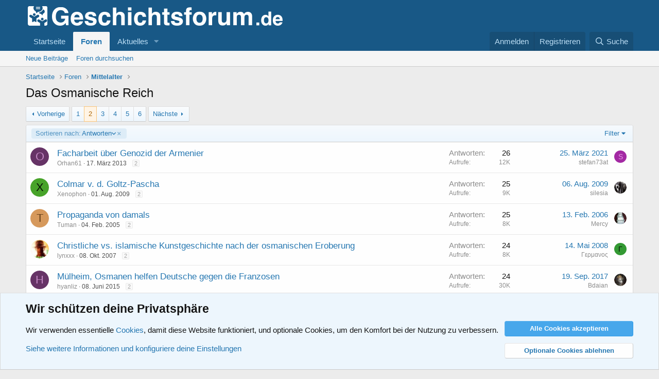

--- FILE ---
content_type: text/html; charset=utf-8
request_url: https://geschichtsforum.de/forum/das-osmanische-reich.42/page-2?order=reply_count&direction=desc
body_size: 26609
content:
<!DOCTYPE html>
<html id="XF" lang="de-DE" dir="LTR"
	data-app="public"
	data-template="forum_view"
	data-container-key="node-42"
	data-content-key="forum-42"
	data-logged-in="false"
	data-cookie-prefix="xf_"
	data-csrf="1768623846,0cfbc08ef8dc5c14b2abc0297a69b9de"
	class="has-no-js template-forum_view"
	>
<head>
	<meta charset="utf-8" />
	<meta http-equiv="X-UA-Compatible" content="IE=Edge" />
	<meta name="viewport" content="width=device-width, initial-scale=1, viewport-fit=cover">

	
	
	

	<title>Das Osmanische Reich | Seite 2 | Geschichtsforum.de - Forum für Geschichte</title>

	<link rel="manifest" href="/webmanifest.php">
	
		<meta name="theme-color" content="#185886" />
	

	<meta name="apple-mobile-web-app-title" content="Community für Geschichtsinteressierte">
	
		<link rel="apple-touch-icon" href="/styles/favicon/favicon192.png">
	

	
		<link rel="canonical" href="https://www.geschichtsforum.de/forum/das-osmanische-reich.42/page-2" />
	
		<link rel="alternate" type="application/rss+xml" title="RSS-Feed für Das Osmanische Reich" href="/forum/das-osmanische-reich.42/index.rss" />
	
		<link rel="prev" href="/forum/das-osmanische-reich.42/?order=reply_count&amp;direction=desc" />
	
		<link rel="next" href="/forum/das-osmanische-reich.42/page-3?order=reply_count&amp;direction=desc" />
	

	
		
	
	
	<meta property="og:site_name" content="Geschichtsforum.de - Forum für Geschichte" />


	
	
		
	
	
	<meta property="og:type" content="website" />


	
	
		
	
	
	
		<meta property="og:title" content="Das Osmanische Reich" />
		<meta property="twitter:title" content="Das Osmanische Reich" />
	


	
	
	
		
	
	
	<meta property="og:url" content="https://geschichtsforum.de/forum/das-osmanische-reich.42/page-2?order=reply_count&amp;direction=desc" />


	
	

	
	

	


	<link rel="preload" href="/styles/fonts/fa/fa-regular-400.woff2?_v=5.15.3" as="font" type="font/woff2" crossorigin="anonymous" />


	<link rel="preload" href="/styles/fonts/fa/fa-solid-900.woff2?_v=5.15.3" as="font" type="font/woff2" crossorigin="anonymous" />


<link rel="preload" href="/styles/fonts/fa/fa-brands-400.woff2?_v=5.15.3" as="font" type="font/woff2" crossorigin="anonymous" />

	<link rel="stylesheet" href="/css.php?css=public%3Anormalize.css%2Cpublic%3Afa.css%2Cpublic%3Acore.less%2Cpublic%3Aapp.less&amp;s=1&amp;l=3&amp;d=1718046291&amp;k=892758d928475602433b73d18c44266455fbf1e2" />

	<link rel="stylesheet" href="/css.php?css=public%3Anotices.less%2Cpublic%3Astructured_list.less%2Cpublic%3Aextra.less&amp;s=1&amp;l=3&amp;d=1718046291&amp;k=b1f4446adbe979d8a1022b9d9276f4c85040e4e6" />

	
		<script src="/js/xf/preamble.min.js?_v=90c0358e"></script>
	


	
		<link rel="icon" type="image/png" href="https://geschichtsforum.de/styles/favicon/favicon32.png" sizes="32x32" />
	
	
</head>
<body data-template="forum_view">

<div class="p-pageWrapper" id="top">





<header class="p-header" id="header">
	<div class="p-header-inner">
		<div class="p-header-content">

			<div class="p-header-logo p-header-logo--image">
				<a href="https://www.geschichtsforum.de">
					<img src="/styles/logo/geschichtsforum.png" srcset="/styles/logo/geschichtsforum2.png 2x" alt="Geschichtsforum.de - Forum für Geschichte"
						width="" height="" />
				</a>
			</div>

			
		</div>
	</div>
</header>





	<div class="p-navSticky p-navSticky--primary" data-xf-init="sticky-header">
		
	<nav class="p-nav">
		<div class="p-nav-inner">
			<button type="button" class="button--plain p-nav-menuTrigger button" data-xf-click="off-canvas" data-menu=".js-headerOffCanvasMenu" tabindex="0" aria-label="Menü"><span class="button-text">
				<i aria-hidden="true"></i>
			</span></button>

			<div class="p-nav-smallLogo">
				<a href="https://www.geschichtsforum.de">
					<img src="/styles/logo/geschichtsforum.png" srcset="/styles/logo/geschichtsforum2.png 2x" alt="Geschichtsforum.de - Forum für Geschichte"
						width="" height="" />
				</a>
			</div>

			<div class="p-nav-scroller hScroller" data-xf-init="h-scroller" data-auto-scroll=".p-navEl.is-selected">
				<div class="hScroller-scroll">
					<ul class="p-nav-list js-offCanvasNavSource">
					
						<li>
							
	<div class="p-navEl " >
		

			
	
	<a href="https://www.geschichtsforum.de"
		class="p-navEl-link "
		
		data-xf-key="1"
		data-nav-id="home">Startseite</a>


			

		
		
	</div>

						</li>
					
						<li>
							
	<div class="p-navEl is-selected" data-has-children="true">
		

			
	
	<a href="/"
		class="p-navEl-link p-navEl-link--splitMenu "
		
		
		data-nav-id="forums">Foren</a>


			<a data-xf-key="2"
				data-xf-click="menu"
				data-menu-pos-ref="< .p-navEl"
				class="p-navEl-splitTrigger"
				role="button"
				tabindex="0"
				aria-label="Toggle erweitert"
				aria-expanded="false"
				aria-haspopup="true"></a>

		
		
			<div class="menu menu--structural" data-menu="menu" aria-hidden="true">
				<div class="menu-content">
					
						
	
	
	<a href="/whats-new/posts/"
		class="menu-linkRow u-indentDepth0 js-offCanvasCopy "
		
		
		data-nav-id="newPosts">Neue Beiträge</a>

	

					
						
	
	
	<a href="/search/?type=post"
		class="menu-linkRow u-indentDepth0 js-offCanvasCopy "
		
		
		data-nav-id="searchForums">Foren durchsuchen</a>

	

					
				</div>
			</div>
		
	</div>

						</li>
					
						<li>
							
	<div class="p-navEl " data-has-children="true">
		

			
	
	<a href="/whats-new/"
		class="p-navEl-link p-navEl-link--splitMenu "
		
		
		data-nav-id="whatsNew">Aktuelles</a>


			<a data-xf-key="3"
				data-xf-click="menu"
				data-menu-pos-ref="< .p-navEl"
				class="p-navEl-splitTrigger"
				role="button"
				tabindex="0"
				aria-label="Toggle erweitert"
				aria-expanded="false"
				aria-haspopup="true"></a>

		
		
			<div class="menu menu--structural" data-menu="menu" aria-hidden="true">
				<div class="menu-content">
					
						
	
	
	<a href="/whats-new/posts/"
		class="menu-linkRow u-indentDepth0 js-offCanvasCopy "
		 rel="nofollow"
		
		data-nav-id="whatsNewPosts">Neue Beiträge</a>

	

					
						
	
	
	<a href="/whats-new/latest-activity"
		class="menu-linkRow u-indentDepth0 js-offCanvasCopy "
		 rel="nofollow"
		
		data-nav-id="latestActivity">Neueste Aktivitäten</a>

	

					
				</div>
			</div>
		
	</div>

						</li>
					
					</ul>
				</div>
			</div>

			<div class="p-nav-opposite">
				<div class="p-navgroup p-account p-navgroup--guest">
					
						<a href="/login/" class="p-navgroup-link p-navgroup-link--textual p-navgroup-link--logIn"
							data-xf-click="overlay" data-follow-redirects="on">
							<span class="p-navgroup-linkText">Anmelden</span>
						</a>
						
							<a href="/register/" class="p-navgroup-link p-navgroup-link--textual p-navgroup-link--register"
								data-xf-click="overlay" data-follow-redirects="on">
								<span class="p-navgroup-linkText">Registrieren</span>
							</a>
						
					
				</div>

				<div class="p-navgroup p-discovery">
					<a href="/whats-new/"
						class="p-navgroup-link p-navgroup-link--iconic p-navgroup-link--whatsnew"
						aria-label="Aktuelles"
						title="Aktuelles">
						<i aria-hidden="true"></i>
						<span class="p-navgroup-linkText">Aktuelles</span>
					</a>

					
						<a href="/search/"
							class="p-navgroup-link p-navgroup-link--iconic p-navgroup-link--search"
							data-xf-click="menu"
							data-xf-key="/"
							aria-label="Suche"
							aria-expanded="false"
							aria-haspopup="true"
							title="Suche">
							<i aria-hidden="true"></i>
							<span class="p-navgroup-linkText">Suche</span>
						</a>
						<div class="menu menu--structural menu--wide" data-menu="menu" aria-hidden="true">
							<form action="/search/search" method="post"
								class="menu-content"
								data-xf-init="quick-search">

								<h3 class="menu-header">Suche</h3>
								
								<div class="menu-row">
									
										<div class="inputGroup inputGroup--joined">
											<input type="text" class="input" name="keywords" placeholder="Suche…" aria-label="Suche" data-menu-autofocus="true" />
											
			<select name="constraints" class="js-quickSearch-constraint input" aria-label="Suchen in">
				<option value="">Überall</option>
<option value="{&quot;search_type&quot;:&quot;post&quot;}">Themen</option>
<option value="{&quot;search_type&quot;:&quot;post&quot;,&quot;c&quot;:{&quot;nodes&quot;:[42],&quot;child_nodes&quot;:1}}">Dieses Forum</option>

			</select>
		
										</div>
									
								</div>

								
								<div class="menu-row">
									<label class="iconic"><input type="checkbox"  name="c[title_only]" value="1" /><i aria-hidden="true"></i><span class="iconic-label">Nur Titel durchsuchen

												
													<span tabindex="0" role="button"
														data-xf-init="tooltip" data-trigger="hover focus click" title="Schlagworte werden auch in Inhalten gesucht, in denen sie unterstützt werden">

														<i class="fa--xf far fa-question-circle u-muted u-smaller" aria-hidden="true"></i>
													</span></span></label>

								</div>
								
								<div class="menu-row">
									<div class="inputGroup">
										<span class="inputGroup-text" id="ctrl_search_menu_by_member">Von:</span>
										<input type="text" class="input" name="c[users]" data-xf-init="auto-complete" placeholder="Mitglied" aria-labelledby="ctrl_search_menu_by_member" />
									</div>
								</div>
								<div class="menu-footer">
									<span class="menu-footer-controls">
										<button type="submit" class="button--primary button button--icon button--icon--search"><span class="button-text">Suche</span></button>
										<a href="/search/" class="button"><span class="button-text">Erweiterte Suche…</span></a>
									</span>
								</div>

								<input type="hidden" name="_xfToken" value="1768623846,0cfbc08ef8dc5c14b2abc0297a69b9de" />
							</form>
						</div>
					
				</div>
			</div>
		</div>
	</nav>

	</div>
	
	
		<div class="p-sectionLinks">
			<div class="p-sectionLinks-inner hScroller" data-xf-init="h-scroller">
				<div class="hScroller-scroll">
					<ul class="p-sectionLinks-list">
					
						<li>
							
	<div class="p-navEl " >
		

			
	
	<a href="/whats-new/posts/"
		class="p-navEl-link "
		
		data-xf-key="alt+1"
		data-nav-id="newPosts">Neue Beiträge</a>


			

		
		
	</div>

						</li>
					
						<li>
							
	<div class="p-navEl " >
		

			
	
	<a href="/search/?type=post"
		class="p-navEl-link "
		
		data-xf-key="alt+2"
		data-nav-id="searchForums">Foren durchsuchen</a>


			

		
		
	</div>

						</li>
					
					</ul>
				</div>
			</div>
		</div>
	



<div class="offCanvasMenu offCanvasMenu--nav js-headerOffCanvasMenu" data-menu="menu" aria-hidden="true" data-ocm-builder="navigation">
	<div class="offCanvasMenu-backdrop" data-menu-close="true"></div>
	<div class="offCanvasMenu-content">
		<div class="offCanvasMenu-header">
			Menü
			<a class="offCanvasMenu-closer" data-menu-close="true" role="button" tabindex="0" aria-label="Schließen"></a>
		</div>
		
			<div class="p-offCanvasRegisterLink">
				<div class="offCanvasMenu-linkHolder">
					<a href="/login/" class="offCanvasMenu-link" data-xf-click="overlay" data-menu-close="true">
						Anmelden
					</a>
				</div>
				<hr class="offCanvasMenu-separator" />
				
					<div class="offCanvasMenu-linkHolder">
						<a href="/register/" class="offCanvasMenu-link" data-xf-click="overlay" data-menu-close="true">
							Registrieren
						</a>
					</div>
					<hr class="offCanvasMenu-separator" />
				
			</div>
		
		<div class="js-offCanvasNavTarget"></div>
		<div class="offCanvasMenu-installBanner js-installPromptContainer" style="display: none;" data-xf-init="install-prompt">
			<div class="offCanvasMenu-installBanner-header">App installieren</div>
			<button type="button" class="js-installPromptButton button"><span class="button-text">Installieren</span></button>
			<template class="js-installTemplateIOS">
				<div class="overlay-title">So wird die App in iOS installiert</div>
				<div class="block-body">
					<div class="block-row">
						<p>
							Folge dem Video um zu sehen, wie unsere Website als Web-App auf dem Startbildschirm installiert werden kann.
						</p>
						<p style="text-align: center">
							<video src="/styles/default/xenforo/add_to_home.mp4"
								width="280" height="480" autoplay loop muted playsinline></video>
						</p>
						<p>
							<small><strong>Anmerkung:</strong> Diese Funktion ist in einigen Browsern möglicherweise nicht verfügbar.</small>
						</p>
					</div>
				</div>
			</template>
		</div>
	</div>
</div>

<div class="p-body">
	<div class="p-body-inner">
		<!--XF:EXTRA_OUTPUT-->

		

		

		
		
	
		<ul class="p-breadcrumbs "
			itemscope itemtype="https://schema.org/BreadcrumbList">
		
			

			
			

			
				
				
	<li itemprop="itemListElement" itemscope itemtype="https://schema.org/ListItem">
		<a href="https://www.geschichtsforum.de" itemprop="item">
			<span itemprop="name">Startseite</span>
		</a>
		<meta itemprop="position" content="1" />
	</li>

			

			
				
				
	<li itemprop="itemListElement" itemscope itemtype="https://schema.org/ListItem">
		<a href="/" itemprop="item">
			<span itemprop="name">Foren</span>
		</a>
		<meta itemprop="position" content="2" />
	</li>

			
			
				
				
	<li itemprop="itemListElement" itemscope itemtype="https://schema.org/ListItem">
		<a href="/kategorie/mittelalter.10/" itemprop="item">
			<span itemprop="name">Mittelalter</span>
		</a>
		<meta itemprop="position" content="3" />
	</li>

			

		
		</ul>
	

		

		
	<noscript class="js-jsWarning"><div class="blockMessage blockMessage--important blockMessage--iconic u-noJsOnly">JavaScript ist deaktiviert. Für eine bessere Darstellung aktiviere bitte JavaScript in deinem Browser, bevor du fortfährst.</div></noscript>

		
	<div class="blockMessage blockMessage--important blockMessage--iconic js-browserWarning" style="display: none">Du verwendest einen veralteten Browser. Es ist möglich, dass diese oder andere Websites nicht korrekt angezeigt werden.<br />Du solltest ein Upgrade durchführen oder einen <a href="https://www.google.com/chrome/browser/" target="_blank">alternativen Browser</a> verwenden.</div>


		
			<div class="p-body-header">
			
				
					<div class="p-title ">
					
						
							<h1 class="p-title-value">Das Osmanische Reich</h1>
						
						
					
					</div>
				

				
			
			</div>
		

		<div class="p-body-main  ">
			
			<div class="p-body-contentCol"></div>
			

			

			<div class="p-body-content">
				
				<div class="p-body-pageContent">







	
	
	






	

	
		
	

















<div class="block " data-xf-init="" data-type="thread" data-href="/inline-mod/">

	<div class="block-outer"><div class="block-outer-main"><nav class="pageNavWrapper pageNavWrapper--mixed ">



<div class="pageNav  pageNav--skipEnd">
	
		<a href="/forum/das-osmanische-reich.42/?order=reply_count&amp;direction=desc" class="pageNav-jump pageNav-jump--prev">Vorherige</a>
	

	<ul class="pageNav-main">
		

	
		<li class="pageNav-page "><a href="/forum/das-osmanische-reich.42/?order=reply_count&amp;direction=desc">1</a></li>
	


		

		
			

	
		<li class="pageNav-page pageNav-page--current "><a href="/forum/das-osmanische-reich.42/page-2?order=reply_count&amp;direction=desc">2</a></li>
	

		
			

	
		<li class="pageNav-page pageNav-page--later"><a href="/forum/das-osmanische-reich.42/page-3?order=reply_count&amp;direction=desc">3</a></li>
	

		
			

	
		<li class="pageNav-page pageNav-page--later"><a href="/forum/das-osmanische-reich.42/page-4?order=reply_count&amp;direction=desc">4</a></li>
	

		

		
			
				

	
		<li class="pageNav-page pageNav-page--later"><a href="/forum/das-osmanische-reich.42/page-5?order=reply_count&amp;direction=desc">5</a></li>
	

			
		

		

	
		<li class="pageNav-page "><a href="/forum/das-osmanische-reich.42/page-6?order=reply_count&amp;direction=desc">6</a></li>
	

	</ul>

	
		<a href="/forum/das-osmanische-reich.42/page-3?order=reply_count&amp;direction=desc" class="pageNav-jump pageNav-jump--next">Nächste</a>
	
</div>

<div class="pageNavSimple">
	
		<a href="/forum/das-osmanische-reich.42/?order=reply_count&amp;direction=desc"
			class="pageNavSimple-el pageNavSimple-el--first"
			data-xf-init="tooltip" title="Erste">
			<i aria-hidden="true"></i> <span class="u-srOnly">Erste</span>
		</a>
		<a href="/forum/das-osmanische-reich.42/?order=reply_count&amp;direction=desc" class="pageNavSimple-el pageNavSimple-el--prev">
			<i aria-hidden="true"></i> Vorherige
		</a>
	

	<a class="pageNavSimple-el pageNavSimple-el--current"
		data-xf-init="tooltip" title="Wechsle zu Seite"
		data-xf-click="menu" role="button" tabindex="0" aria-expanded="false" aria-haspopup="true">
		2 von 6
	</a>
	

	<div class="menu menu--pageJump" data-menu="menu" aria-hidden="true">
		<div class="menu-content">
			<h4 class="menu-header">Wechsle zu Seite</h4>
			<div class="menu-row" data-xf-init="page-jump" data-page-url="/forum/das-osmanische-reich.42/page-%page%?order=reply_count&amp;direction=desc">
				<div class="inputGroup inputGroup--numbers">
					<div class="inputGroup inputGroup--numbers inputNumber" data-xf-init="number-box"><input type="number" pattern="\d*" class="input input--number js-numberBoxTextInput input input--numberNarrow js-pageJumpPage" value="2"  min="1" max="6" step="1" required="required" data-menu-autofocus="true" /></div>
					<span class="inputGroup-text"><button type="button" class="js-pageJumpGo button"><span class="button-text">Weiter</span></button></span>
				</div>
			</div>
		</div>
	</div>


	
		<a href="/forum/das-osmanische-reich.42/page-3?order=reply_count&amp;direction=desc" class="pageNavSimple-el pageNavSimple-el--next">
			Nächste <i aria-hidden="true"></i>
		</a>
		<a href="/forum/das-osmanische-reich.42/page-6?order=reply_count&amp;direction=desc"
			class="pageNavSimple-el pageNavSimple-el--last"
			data-xf-init="tooltip" title="Letzte">
			<i aria-hidden="true"></i> <span class="u-srOnly">Letzte</span>
		</a>
	
</div>

</nav>



</div></div>

	<div class="block-container">

		
			<div class="block-filterBar">
				<div class="filterBar">
					
						<ul class="filterBar-filters">
						
							
								
	

	

	
		
	

	
		
	

	
		
	

	
		
	

	
		
			<li><a href="/forum/das-osmanische-reich.42/"
				class="filterBar-filterToggle" data-xf-init="tooltip" title="Zurück zur Standardreihenfolge">
				<span class="filterBar-filterToggle-label">Sortieren nach:</span>
				Antworten
				<i class="fa--xf far fa-angle-down" aria-hidden="true"></i>
				<span class="u-srOnly">Absteigend</span>
			</a></li>
		
	

	

							
						
						</ul>
					

					<a class="filterBar-menuTrigger" data-xf-click="menu" role="button" tabindex="0" aria-expanded="false" aria-haspopup="true">Filter</a>
					<div class="menu menu--wide" data-menu="menu" aria-hidden="true"
						data-href="/forum/das-osmanische-reich.42/filters?order=reply_count&amp;direction=desc"
						data-load-target=".js-filterMenuBody">
						<div class="menu-content">
							<h4 class="menu-header">Filtern auf:</h4>
							<div class="js-filterMenuBody">
								<div class="menu-row">Laden…</div>
							</div>
						</div>
					</div>
				</div>
			</div>
		

		

		<div class="block-body">
			
				<div class="structItemContainer">
					

	

	



					
						

						<div class="structItemContainer-group js-threadList">
							
								
									

	

	<div class="structItem structItem--thread js-inlineModContainer js-threadListItem-45316" data-author="Orhan61">

	
		<div class="structItem-cell structItem-cell--icon">
			<div class="structItem-iconContainer">
				<a href="/members/orhan61.23756/" class="avatar avatar--s avatar--default avatar--default--dynamic" data-user-id="23756" data-xf-init="member-tooltip" style="background-color: #663366; color: #c388c3">
			<span class="avatar-u23756-s" role="img" aria-label="Orhan61">O</span> 
		</a>
				
			</div>
		</div>
	

	
		<div class="structItem-cell structItem-cell--main" data-xf-init="touch-proxy">
			

			<div class="structItem-title">
				
				
				<a href="/thema/facharbeit-ueber-genozid-der-armenier.45316/" class="" data-tp-primary="on" data-xf-init="preview-tooltip" data-preview-url="/thema/facharbeit-ueber-genozid-der-armenier.45316/preview">Facharbeit über Genozid der Armenier</a>
			</div>

			<div class="structItem-minor">
				

				
					<ul class="structItem-parts">
						<li><a href="/members/orhan61.23756/" class="username " dir="auto" data-user-id="23756" data-xf-init="member-tooltip">Orhan61</a></li>
						<li class="structItem-startDate"><a href="/thema/facharbeit-ueber-genozid-der-armenier.45316/" rel="nofollow"><time  class="u-dt" dir="auto" datetime="2013-03-17T13:55:14+0100" data-time="1363524914" data-date-string="17. März 2013" data-time-string="13:55" title="17. März 2013 um 13:55">17. März 2013</time></a></li>
						
					</ul>

					
						<span class="structItem-pageJump">
						
							<a href="/thema/facharbeit-ueber-genozid-der-armenier.45316/page-2">2</a>
						
						</span>
					
				
			</div>
		</div>
	

	
		<div class="structItem-cell structItem-cell--meta" title="Reaktionspunkte erster Beitrag: 0">
			<dl class="pairs pairs--justified">
				<dt>Antworten</dt>
				<dd>26</dd>
			</dl>
			<dl class="pairs pairs--justified structItem-minor">
				<dt>Aufrufe</dt>
				<dd>12K</dd>
			</dl>
		</div>
	

	
		<div class="structItem-cell structItem-cell--latest">
			
				<a href="/thema/facharbeit-ueber-genozid-der-armenier.45316/latest" rel="nofollow"><time  class="structItem-latestDate u-dt" dir="auto" datetime="2021-03-25T00:42:34+0100" data-time="1616629354" data-date-string="25. März 2021" data-time-string="00:42" title="25. März 2021 um 00:42">25. März 2021</time></a>
				<div class="structItem-minor">
					
						<a href="/members/stefan73at.30359/" class="username " dir="auto" data-user-id="30359" data-xf-init="member-tooltip">stefan73at</a>
					
				</div>
			
		</div>
	

	
		<div class="structItem-cell structItem-cell--icon structItem-cell--iconEnd">
			<div class="structItem-iconContainer">
				
					<a href="/members/stefan73at.30359/" class="avatar avatar--xxs avatar--default avatar--default--dynamic" data-user-id="30359" data-xf-init="member-tooltip" style="background-color: #a329a3; color: #e699e6">
			<span class="avatar-u30359-s" role="img" aria-label="stefan73at">S</span> 
		</a>
				
			</div>
		</div>
	

	</div>

								
									

	

	<div class="structItem structItem--thread js-inlineModContainer js-threadListItem-28762" data-author="Xenophon">

	
		<div class="structItem-cell structItem-cell--icon">
			<div class="structItem-iconContainer">
				<a href="/members/xenophon.13628/" class="avatar avatar--s avatar--default avatar--default--dynamic" data-user-id="13628" data-xf-init="member-tooltip" style="background-color: #47a329; color: #091405">
			<span class="avatar-u13628-s" role="img" aria-label="Xenophon">X</span> 
		</a>
				
			</div>
		</div>
	

	
		<div class="structItem-cell structItem-cell--main" data-xf-init="touch-proxy">
			

			<div class="structItem-title">
				
				
				<a href="/thema/colmar-v-d-goltz-pascha.28762/" class="" data-tp-primary="on" data-xf-init="preview-tooltip" data-preview-url="/thema/colmar-v-d-goltz-pascha.28762/preview">Colmar v. d. Goltz-Pascha</a>
			</div>

			<div class="structItem-minor">
				

				
					<ul class="structItem-parts">
						<li><a href="/members/xenophon.13628/" class="username " dir="auto" data-user-id="13628" data-xf-init="member-tooltip">Xenophon</a></li>
						<li class="structItem-startDate"><a href="/thema/colmar-v-d-goltz-pascha.28762/" rel="nofollow"><time  class="u-dt" dir="auto" datetime="2009-08-01T09:40:16+0200" data-time="1249112416" data-date-string="01. Aug. 2009" data-time-string="09:40" title="01. Aug. 2009 um 09:40">01. Aug. 2009</time></a></li>
						
					</ul>

					
						<span class="structItem-pageJump">
						
							<a href="/thema/colmar-v-d-goltz-pascha.28762/page-2">2</a>
						
						</span>
					
				
			</div>
		</div>
	

	
		<div class="structItem-cell structItem-cell--meta" title="Reaktionspunkte erster Beitrag: 0">
			<dl class="pairs pairs--justified">
				<dt>Antworten</dt>
				<dd>25</dd>
			</dl>
			<dl class="pairs pairs--justified structItem-minor">
				<dt>Aufrufe</dt>
				<dd>9K</dd>
			</dl>
		</div>
	

	
		<div class="structItem-cell structItem-cell--latest">
			
				<a href="/thema/colmar-v-d-goltz-pascha.28762/latest" rel="nofollow"><time  class="structItem-latestDate u-dt" dir="auto" datetime="2009-08-06T08:26:50+0200" data-time="1249540010" data-date-string="06. Aug. 2009" data-time-string="08:26" title="06. Aug. 2009 um 08:26">06. Aug. 2009</time></a>
				<div class="structItem-minor">
					
						<a href="/members/silesia.6063/" class="username " dir="auto" data-user-id="6063" data-xf-init="member-tooltip"><span class="username--staff username--moderator">silesia</span></a>
					
				</div>
			
		</div>
	

	
		<div class="structItem-cell structItem-cell--icon structItem-cell--iconEnd">
			<div class="structItem-iconContainer">
				
					<a href="/members/silesia.6063/" class="avatar avatar--xxs" data-user-id="6063" data-xf-init="member-tooltip">
			<img src="/data/avatars/s/6/6063.jpg?1690209560"  alt="silesia" class="avatar-u6063-s" width="48" height="48" loading="lazy" /> 
		</a>
				
			</div>
		</div>
	

	</div>

								
									

	

	<div class="structItem structItem--thread js-inlineModContainer js-threadListItem-4784" data-author="Tuman">

	
		<div class="structItem-cell structItem-cell--icon">
			<div class="structItem-iconContainer">
				<a href="/members/tuman.2697/" class="avatar avatar--s avatar--default avatar--default--dynamic" data-user-id="2697" data-xf-init="member-tooltip" style="background-color: #d6995c; color: #66401a">
			<span class="avatar-u2697-s" role="img" aria-label="Tuman">T</span> 
		</a>
				
			</div>
		</div>
	

	
		<div class="structItem-cell structItem-cell--main" data-xf-init="touch-proxy">
			

			<div class="structItem-title">
				
				
				<a href="/thema/propaganda-von-damals.4784/" class="" data-tp-primary="on" data-xf-init="preview-tooltip" data-preview-url="/thema/propaganda-von-damals.4784/preview">Propaganda von damals</a>
			</div>

			<div class="structItem-minor">
				

				
					<ul class="structItem-parts">
						<li><a href="/members/tuman.2697/" class="username " dir="auto" data-user-id="2697" data-xf-init="member-tooltip">Tuman</a></li>
						<li class="structItem-startDate"><a href="/thema/propaganda-von-damals.4784/" rel="nofollow"><time  class="u-dt" dir="auto" datetime="2005-02-04T02:33:37+0100" data-time="1107480817" data-date-string="04. Feb. 2005" data-time-string="02:33" title="04. Feb. 2005 um 02:33">04. Feb. 2005</time></a></li>
						
					</ul>

					
						<span class="structItem-pageJump">
						
							<a href="/thema/propaganda-von-damals.4784/page-2">2</a>
						
						</span>
					
				
			</div>
		</div>
	

	
		<div class="structItem-cell structItem-cell--meta" title="Reaktionspunkte erster Beitrag: 0">
			<dl class="pairs pairs--justified">
				<dt>Antworten</dt>
				<dd>25</dd>
			</dl>
			<dl class="pairs pairs--justified structItem-minor">
				<dt>Aufrufe</dt>
				<dd>8K</dd>
			</dl>
		</div>
	

	
		<div class="structItem-cell structItem-cell--latest">
			
				<a href="/thema/propaganda-von-damals.4784/latest" rel="nofollow"><time  class="structItem-latestDate u-dt" dir="auto" datetime="2006-02-13T21:37:52+0100" data-time="1139863072" data-date-string="13. Feb. 2006" data-time-string="21:37" title="13. Feb. 2006 um 21:37">13. Feb. 2006</time></a>
				<div class="structItem-minor">
					
						<a href="/members/mercy.19/" class="username " dir="auto" data-user-id="19" data-xf-init="member-tooltip">Mercy</a>
					
				</div>
			
		</div>
	

	
		<div class="structItem-cell structItem-cell--icon structItem-cell--iconEnd">
			<div class="structItem-iconContainer">
				
					<a href="/members/mercy.19/" class="avatar avatar--xxs" data-user-id="19" data-xf-init="member-tooltip">
			<img src="/data/avatars/s/0/19.jpg?1502569117"  alt="Mercy" class="avatar-u19-s" width="48" height="48" loading="lazy" /> 
		</a>
				
			</div>
		</div>
	

	</div>

								
									

	

	<div class="structItem structItem--thread js-inlineModContainer js-threadListItem-17784" data-author="lynxxx">

	
		<div class="structItem-cell structItem-cell--icon">
			<div class="structItem-iconContainer">
				<a href="/members/lynxxx.5808/" class="avatar avatar--s" data-user-id="5808" data-xf-init="member-tooltip">
			<img src="/data/avatars/s/5/5808.jpg?1502569138" srcset="/data/avatars/m/5/5808.jpg?1502569138 2x" alt="lynxxx" class="avatar-u5808-s" width="48" height="48" loading="lazy" /> 
		</a>
				
			</div>
		</div>
	

	
		<div class="structItem-cell structItem-cell--main" data-xf-init="touch-proxy">
			

			<div class="structItem-title">
				
				
				<a href="/thema/christliche-vs-islamische-kunstgeschichte-nach-der-osmanischen-eroberung.17784/" class="" data-tp-primary="on" data-xf-init="preview-tooltip" data-preview-url="/thema/christliche-vs-islamische-kunstgeschichte-nach-der-osmanischen-eroberung.17784/preview">Christliche vs. islamische Kunstgeschichte nach der osmanischen Eroberung</a>
			</div>

			<div class="structItem-minor">
				

				
					<ul class="structItem-parts">
						<li><a href="/members/lynxxx.5808/" class="username " dir="auto" data-user-id="5808" data-xf-init="member-tooltip">lynxxx</a></li>
						<li class="structItem-startDate"><a href="/thema/christliche-vs-islamische-kunstgeschichte-nach-der-osmanischen-eroberung.17784/" rel="nofollow"><time  class="u-dt" dir="auto" datetime="2007-10-08T16:02:33+0200" data-time="1191852153" data-date-string="08. Okt. 2007" data-time-string="16:02" title="08. Okt. 2007 um 16:02">08. Okt. 2007</time></a></li>
						
					</ul>

					
						<span class="structItem-pageJump">
						
							<a href="/thema/christliche-vs-islamische-kunstgeschichte-nach-der-osmanischen-eroberung.17784/page-2">2</a>
						
						</span>
					
				
			</div>
		</div>
	

	
		<div class="structItem-cell structItem-cell--meta" title="Reaktionspunkte erster Beitrag: 0">
			<dl class="pairs pairs--justified">
				<dt>Antworten</dt>
				<dd>24</dd>
			</dl>
			<dl class="pairs pairs--justified structItem-minor">
				<dt>Aufrufe</dt>
				<dd>8K</dd>
			</dl>
		</div>
	

	
		<div class="structItem-cell structItem-cell--latest">
			
				<a href="/thema/christliche-vs-islamische-kunstgeschichte-nach-der-osmanischen-eroberung.17784/latest" rel="nofollow"><time  class="structItem-latestDate u-dt" dir="auto" datetime="2008-05-14T14:07:11+0200" data-time="1210766831" data-date-string="14. Mai 2008" data-time-string="14:07" title="14. Mai 2008 um 14:07">14. Mai 2008</time></a>
				<div class="structItem-minor">
					
						<a href="/members/germanos.7382/" class="username " dir="auto" data-user-id="7382" data-xf-init="member-tooltip">Γερμανος</a>
					
				</div>
			
		</div>
	

	
		<div class="structItem-cell structItem-cell--icon structItem-cell--iconEnd">
			<div class="structItem-iconContainer">
				
					<a href="/members/germanos.7382/" class="avatar avatar--xxs avatar--default avatar--default--dynamic" data-user-id="7382" data-xf-init="member-tooltip" style="background-color: #339933; color: #061306">
			<span class="avatar-u7382-s" role="img" aria-label="Γερμανος">Γ</span> 
		</a>
				
			</div>
		</div>
	

	</div>

								
									

	

	<div class="structItem structItem--thread js-inlineModContainer js-threadListItem-50811" data-author="hyanliz">

	
		<div class="structItem-cell structItem-cell--icon">
			<div class="structItem-iconContainer">
				<a href="/members/hyanliz.26219/" class="avatar avatar--s avatar--default avatar--default--dynamic" data-user-id="26219" data-xf-init="member-tooltip" style="background-color: #663366; color: #c388c3">
			<span class="avatar-u26219-s" role="img" aria-label="hyanliz">H</span> 
		</a>
				
			</div>
		</div>
	

	
		<div class="structItem-cell structItem-cell--main" data-xf-init="touch-proxy">
			

			<div class="structItem-title">
				
				
				<a href="/thema/muelheim-osmanen-helfen-deutsche-gegen-die-franzosen.50811/" class="" data-tp-primary="on" data-xf-init="preview-tooltip" data-preview-url="/thema/muelheim-osmanen-helfen-deutsche-gegen-die-franzosen.50811/preview">Mülheim, Osmanen helfen Deutsche gegen die Franzosen</a>
			</div>

			<div class="structItem-minor">
				

				
					<ul class="structItem-parts">
						<li><a href="/members/hyanliz.26219/" class="username " dir="auto" data-user-id="26219" data-xf-init="member-tooltip">hyanliz</a></li>
						<li class="structItem-startDate"><a href="/thema/muelheim-osmanen-helfen-deutsche-gegen-die-franzosen.50811/" rel="nofollow"><time  class="u-dt" dir="auto" datetime="2015-06-08T21:38:40+0200" data-time="1433792320" data-date-string="08. Juni 2015" data-time-string="21:38" title="08. Juni 2015 um 21:38">08. Juni 2015</time></a></li>
						
					</ul>

					
						<span class="structItem-pageJump">
						
							<a href="/thema/muelheim-osmanen-helfen-deutsche-gegen-die-franzosen.50811/page-2">2</a>
						
						</span>
					
				
			</div>
		</div>
	

	
		<div class="structItem-cell structItem-cell--meta" title="Reaktionspunkte erster Beitrag: 1">
			<dl class="pairs pairs--justified">
				<dt>Antworten</dt>
				<dd>24</dd>
			</dl>
			<dl class="pairs pairs--justified structItem-minor">
				<dt>Aufrufe</dt>
				<dd>30K</dd>
			</dl>
		</div>
	

	
		<div class="structItem-cell structItem-cell--latest">
			
				<a href="/thema/muelheim-osmanen-helfen-deutsche-gegen-die-franzosen.50811/latest" rel="nofollow"><time  class="structItem-latestDate u-dt" dir="auto" datetime="2017-09-19T13:55:54+0200" data-time="1505822154" data-date-string="19. Sep. 2017" data-time-string="13:55" title="19. Sep. 2017 um 13:55">19. Sep. 2017</time></a>
				<div class="structItem-minor">
					
						<a href="/members/bdaian.2352/" class="username " dir="auto" data-user-id="2352" data-xf-init="member-tooltip">Bdaian</a>
					
				</div>
			
		</div>
	

	
		<div class="structItem-cell structItem-cell--icon structItem-cell--iconEnd">
			<div class="structItem-iconContainer">
				
					<a href="/members/bdaian.2352/" class="avatar avatar--xxs" data-user-id="2352" data-xf-init="member-tooltip">
			<img src="/data/avatars/s/2/2352.jpg?1502569124"  alt="Bdaian" class="avatar-u2352-s" width="48" height="48" loading="lazy" /> 
		</a>
				
			</div>
		</div>
	

	</div>

								
									

	

	<div class="structItem structItem--thread js-inlineModContainer js-threadListItem-8469" data-author="Thraker">

	
		<div class="structItem-cell structItem-cell--icon">
			<div class="structItem-iconContainer">
				<a href="/members/thraker.3609/" class="avatar avatar--s" data-user-id="3609" data-xf-init="member-tooltip">
			<img src="/data/avatars/s/3/3609.jpg?1502569129"  alt="Thraker" class="avatar-u3609-s" width="48" height="48" loading="lazy" /> 
		</a>
				
			</div>
		</div>
	

	
		<div class="structItem-cell structItem-cell--main" data-xf-init="touch-proxy">
			

			<div class="structItem-title">
				
				
				<a href="/thema/istanbul.8469/" class="" data-tp-primary="on" data-xf-init="preview-tooltip" data-preview-url="/thema/istanbul.8469/preview">Istanbul</a>
			</div>

			<div class="structItem-minor">
				

				
					<ul class="structItem-parts">
						<li><a href="/members/thraker.3609/" class="username " dir="auto" data-user-id="3609" data-xf-init="member-tooltip">Thraker</a></li>
						<li class="structItem-startDate"><a href="/thema/istanbul.8469/" rel="nofollow"><time  class="u-dt" dir="auto" datetime="2005-12-01T14:51:35+0100" data-time="1133445095" data-date-string="01. Dez. 2005" data-time-string="14:51" title="01. Dez. 2005 um 14:51">01. Dez. 2005</time></a></li>
						
					</ul>

					
						<span class="structItem-pageJump">
						
							<a href="/thema/istanbul.8469/page-2">2</a>
						
						</span>
					
				
			</div>
		</div>
	

	
		<div class="structItem-cell structItem-cell--meta" title="Reaktionspunkte erster Beitrag: 0">
			<dl class="pairs pairs--justified">
				<dt>Antworten</dt>
				<dd>23</dd>
			</dl>
			<dl class="pairs pairs--justified structItem-minor">
				<dt>Aufrufe</dt>
				<dd>7K</dd>
			</dl>
		</div>
	

	
		<div class="structItem-cell structItem-cell--latest">
			
				<a href="/thema/istanbul.8469/latest" rel="nofollow"><time  class="structItem-latestDate u-dt" dir="auto" datetime="2006-02-16T18:25:47+0100" data-time="1140110747" data-date-string="16. Feb. 2006" data-time-string="18:25" title="16. Feb. 2006 um 18:25">16. Feb. 2006</time></a>
				<div class="structItem-minor">
					
						<a href="/members/graess.4192/" class="username " dir="auto" data-user-id="4192" data-xf-init="member-tooltip">Graess</a>
					
				</div>
			
		</div>
	

	
		<div class="structItem-cell structItem-cell--icon structItem-cell--iconEnd">
			<div class="structItem-iconContainer">
				
					<a href="/members/graess.4192/" class="avatar avatar--xxs avatar--default avatar--default--dynamic" data-user-id="4192" data-xf-init="member-tooltip" style="background-color: #9933cc; color: #e0c2f0">
			<span class="avatar-u4192-s" role="img" aria-label="Graess">G</span> 
		</a>
				
			</div>
		</div>
	

	</div>

								
									

	

	<div class="structItem structItem--thread js-inlineModContainer js-threadListItem-34059" data-author="lynxxx">

	
		<div class="structItem-cell structItem-cell--icon">
			<div class="structItem-iconContainer">
				<a href="/members/lynxxx.5808/" class="avatar avatar--s" data-user-id="5808" data-xf-init="member-tooltip">
			<img src="/data/avatars/s/5/5808.jpg?1502569138" srcset="/data/avatars/m/5/5808.jpg?1502569138 2x" alt="lynxxx" class="avatar-u5808-s" width="48" height="48" loading="lazy" /> 
		</a>
				
			</div>
		</div>
	

	
		<div class="structItem-cell structItem-cell--main" data-xf-init="touch-proxy">
			

			<div class="structItem-title">
				
				
				<a href="/thema/zitatesammlung-zum-thema-verhaeltnis-muslime-und-nichtmuslime-im-osmanischen-reich.34059/" class="" data-tp-primary="on" data-xf-init="preview-tooltip" data-preview-url="/thema/zitatesammlung-zum-thema-verhaeltnis-muslime-und-nichtmuslime-im-osmanischen-reich.34059/preview">Zitatesammlung zum Thema: Verhältnis Muslime und Nichtmuslime im Osmanischen Reich</a>
			</div>

			<div class="structItem-minor">
				

				
					<ul class="structItem-parts">
						<li><a href="/members/lynxxx.5808/" class="username " dir="auto" data-user-id="5808" data-xf-init="member-tooltip">lynxxx</a></li>
						<li class="structItem-startDate"><a href="/thema/zitatesammlung-zum-thema-verhaeltnis-muslime-und-nichtmuslime-im-osmanischen-reich.34059/" rel="nofollow"><time  class="u-dt" dir="auto" datetime="2010-07-19T15:58:48+0200" data-time="1279547928" data-date-string="19. Juli 2010" data-time-string="15:58" title="19. Juli 2010 um 15:58">19. Juli 2010</time></a></li>
						
					</ul>

					
						<span class="structItem-pageJump">
						
							<a href="/thema/zitatesammlung-zum-thema-verhaeltnis-muslime-und-nichtmuslime-im-osmanischen-reich.34059/page-2">2</a>
						
						</span>
					
				
			</div>
		</div>
	

	
		<div class="structItem-cell structItem-cell--meta" title="Reaktionspunkte erster Beitrag: 0">
			<dl class="pairs pairs--justified">
				<dt>Antworten</dt>
				<dd>21</dd>
			</dl>
			<dl class="pairs pairs--justified structItem-minor">
				<dt>Aufrufe</dt>
				<dd>8K</dd>
			</dl>
		</div>
	

	
		<div class="structItem-cell structItem-cell--latest">
			
				<a href="/thema/zitatesammlung-zum-thema-verhaeltnis-muslime-und-nichtmuslime-im-osmanischen-reich.34059/latest" rel="nofollow"><time  class="structItem-latestDate u-dt" dir="auto" datetime="2012-08-30T02:42:47+0200" data-time="1346287367" data-date-string="30. Aug. 2012" data-time-string="02:42" title="30. Aug. 2012 um 02:42">30. Aug. 2012</time></a>
				<div class="structItem-minor">
					
						<a href="/members/zoki55.11893/" class="username " dir="auto" data-user-id="11893" data-xf-init="member-tooltip">Zoki55</a>
					
				</div>
			
		</div>
	

	
		<div class="structItem-cell structItem-cell--icon structItem-cell--iconEnd">
			<div class="structItem-iconContainer">
				
					<a href="/members/zoki55.11893/" class="avatar avatar--xxs" data-user-id="11893" data-xf-init="member-tooltip">
			<img src="/data/avatars/s/11/11893.jpg?1502569162"  alt="Zoki55" class="avatar-u11893-s" width="48" height="48" loading="lazy" /> 
		</a>
				
			</div>
		</div>
	

	</div>

								
									

	

	<div class="structItem structItem--thread js-inlineModContainer js-threadListItem-9859" data-author="Anubis939">

	
		<div class="structItem-cell structItem-cell--icon">
			<div class="structItem-iconContainer">
				<a href="/members/anubis939.4352/" class="avatar avatar--s avatar--default avatar--default--dynamic" data-user-id="4352" data-xf-init="member-tooltip" style="background-color: #339933; color: #061306">
			<span class="avatar-u4352-s" role="img" aria-label="Anubis939">A</span> 
		</a>
				
			</div>
		</div>
	

	
		<div class="structItem-cell structItem-cell--main" data-xf-init="touch-proxy">
			

			<div class="structItem-title">
				
				
				<a href="/thema/brauche-kontroverses-thema.9859/" class="" data-tp-primary="on" data-xf-init="preview-tooltip" data-preview-url="/thema/brauche-kontroverses-thema.9859/preview">Brauche kontroverses Thema!</a>
			</div>

			<div class="structItem-minor">
				

				
					<ul class="structItem-parts">
						<li><a href="/members/anubis939.4352/" class="username " dir="auto" data-user-id="4352" data-xf-init="member-tooltip">Anubis939</a></li>
						<li class="structItem-startDate"><a href="/thema/brauche-kontroverses-thema.9859/" rel="nofollow"><time  class="u-dt" dir="auto" datetime="2006-02-24T21:46:27+0100" data-time="1140813987" data-date-string="24. Feb. 2006" data-time-string="21:46" title="24. Feb. 2006 um 21:46">24. Feb. 2006</time></a></li>
						
					</ul>

					
						<span class="structItem-pageJump">
						
							<a href="/thema/brauche-kontroverses-thema.9859/page-2">2</a>
						
						</span>
					
				
			</div>
		</div>
	

	
		<div class="structItem-cell structItem-cell--meta" title="Reaktionspunkte erster Beitrag: 0">
			<dl class="pairs pairs--justified">
				<dt>Antworten</dt>
				<dd>21</dd>
			</dl>
			<dl class="pairs pairs--justified structItem-minor">
				<dt>Aufrufe</dt>
				<dd>9K</dd>
			</dl>
		</div>
	

	
		<div class="structItem-cell structItem-cell--latest">
			
				<a href="/thema/brauche-kontroverses-thema.9859/latest" rel="nofollow"><time  class="structItem-latestDate u-dt" dir="auto" datetime="2006-08-01T13:08:00+0200" data-time="1154430480" data-date-string="01. Aug. 2006" data-time-string="13:08" title="01. Aug. 2006 um 13:08">01. Aug. 2006</time></a>
				<div class="structItem-minor">
					
						<a href="/members/ursi.122/" class="username " dir="auto" data-user-id="122" data-xf-init="member-tooltip"><span class="username--staff username--moderator">ursi</span></a>
					
				</div>
			
		</div>
	

	
		<div class="structItem-cell structItem-cell--icon structItem-cell--iconEnd">
			<div class="structItem-iconContainer">
				
					<a href="/members/ursi.122/" class="avatar avatar--xxs" data-user-id="122" data-xf-init="member-tooltip">
			<img src="/data/avatars/s/0/122.jpg?1734431397"  alt="ursi" class="avatar-u122-s" width="48" height="48" loading="lazy" /> 
		</a>
				
			</div>
		</div>
	

	</div>

								
									

	

	<div class="structItem structItem--thread js-inlineModContainer js-threadListItem-37001" data-author="Ottoman">

	
		<div class="structItem-cell structItem-cell--icon">
			<div class="structItem-iconContainer">
				<a href="/members/ottoman.18829/" class="avatar avatar--s" data-user-id="18829" data-xf-init="member-tooltip">
			<img src="/data/avatars/s/18/18829.jpg?1502569177"  alt="Ottoman" class="avatar-u18829-s" width="48" height="48" loading="lazy" /> 
		</a>
				
			</div>
		</div>
	

	
		<div class="structItem-cell structItem-cell--main" data-xf-init="touch-proxy">
			

			<div class="structItem-title">
				
				
				<a href="/thema/osmanisches-reich.37001/" class="" data-tp-primary="on" data-xf-init="preview-tooltip" data-preview-url="/thema/osmanisches-reich.37001/preview">Osmanisches Reich</a>
			</div>

			<div class="structItem-minor">
				

				
					<ul class="structItem-parts">
						<li><a href="/members/ottoman.18829/" class="username " dir="auto" data-user-id="18829" data-xf-init="member-tooltip">Ottoman</a></li>
						<li class="structItem-startDate"><a href="/thema/osmanisches-reich.37001/" rel="nofollow"><time  class="u-dt" dir="auto" datetime="2011-02-17T18:56:25+0100" data-time="1297965385" data-date-string="17. Feb. 2011" data-time-string="18:56" title="17. Feb. 2011 um 18:56">17. Feb. 2011</time></a></li>
						
					</ul>

					
						<span class="structItem-pageJump">
						
							<a href="/thema/osmanisches-reich.37001/page-2">2</a>
						
						</span>
					
				
			</div>
		</div>
	

	
		<div class="structItem-cell structItem-cell--meta" title="Reaktionspunkte erster Beitrag: 0">
			<dl class="pairs pairs--justified">
				<dt>Antworten</dt>
				<dd>21</dd>
			</dl>
			<dl class="pairs pairs--justified structItem-minor">
				<dt>Aufrufe</dt>
				<dd>8K</dd>
			</dl>
		</div>
	

	
		<div class="structItem-cell structItem-cell--latest">
			
				<a href="/thema/osmanisches-reich.37001/latest" rel="nofollow"><time  class="structItem-latestDate u-dt" dir="auto" datetime="2011-05-02T18:06:49+0200" data-time="1304352409" data-date-string="02. Mai 2011" data-time-string="18:06" title="02. Mai 2011 um 18:06">02. Mai 2011</time></a>
				<div class="structItem-minor">
					
						<a href="/members/el-quijote.2724/" class="username " dir="auto" data-user-id="2724" data-xf-init="member-tooltip"><span class="username--staff username--moderator">El Quijote</span></a>
					
				</div>
			
		</div>
	

	
		<div class="structItem-cell structItem-cell--icon structItem-cell--iconEnd">
			<div class="structItem-iconContainer">
				
					<a href="/members/el-quijote.2724/" class="avatar avatar--xxs" data-user-id="2724" data-xf-init="member-tooltip">
			<img src="/data/avatars/s/2/2724.jpg?1701525339"  alt="El Quijote" class="avatar-u2724-s" width="48" height="48" loading="lazy" /> 
		</a>
				
			</div>
		</div>
	

	</div>

								
									

	

	<div class="structItem structItem--thread js-inlineModContainer js-threadListItem-30357" data-author="Kalojan">

	
		<div class="structItem-cell structItem-cell--icon">
			<div class="structItem-iconContainer">
				<a href="/members/kalojan.14644/" class="avatar avatar--s" data-user-id="14644" data-xf-init="member-tooltip">
			<img src="/data/avatars/s/14/14644.jpg?1502569170"  alt="Kalojan" class="avatar-u14644-s" width="48" height="48" loading="lazy" /> 
		</a>
				
			</div>
		</div>
	

	
		<div class="structItem-cell structItem-cell--main" data-xf-init="touch-proxy">
			

			<div class="structItem-title">
				
				
				<a href="/thema/woher-kamen-die-einzelnen-truppen-soldaten-der-osmanen.30357/" class="" data-tp-primary="on" data-xf-init="preview-tooltip" data-preview-url="/thema/woher-kamen-die-einzelnen-truppen-soldaten-der-osmanen.30357/preview">Woher kamen die einzelnen Truppen/Soldaten der Osmanen?</a>
			</div>

			<div class="structItem-minor">
				

				
					<ul class="structItem-parts">
						<li><a href="/members/kalojan.14644/" class="username " dir="auto" data-user-id="14644" data-xf-init="member-tooltip">Kalojan</a></li>
						<li class="structItem-startDate"><a href="/thema/woher-kamen-die-einzelnen-truppen-soldaten-der-osmanen.30357/" rel="nofollow"><time  class="u-dt" dir="auto" datetime="2009-11-18T22:42:45+0100" data-time="1258580565" data-date-string="18. Nov. 2009" data-time-string="22:42" title="18. Nov. 2009 um 22:42">18. Nov. 2009</time></a></li>
						
					</ul>

					
						<span class="structItem-pageJump">
						
							<a href="/thema/woher-kamen-die-einzelnen-truppen-soldaten-der-osmanen.30357/page-2">2</a>
						
						</span>
					
				
			</div>
		</div>
	

	
		<div class="structItem-cell structItem-cell--meta" title="Reaktionspunkte erster Beitrag: 0">
			<dl class="pairs pairs--justified">
				<dt>Antworten</dt>
				<dd>21</dd>
			</dl>
			<dl class="pairs pairs--justified structItem-minor">
				<dt>Aufrufe</dt>
				<dd>10K</dd>
			</dl>
		</div>
	

	
		<div class="structItem-cell structItem-cell--latest">
			
				<a href="/thema/woher-kamen-die-einzelnen-truppen-soldaten-der-osmanen.30357/latest" rel="nofollow"><time  class="structItem-latestDate u-dt" dir="auto" datetime="2009-11-24T23:55:43+0100" data-time="1259103343" data-date-string="24. Nov. 2009" data-time-string="23:55" title="24. Nov. 2009 um 23:55">24. Nov. 2009</time></a>
				<div class="structItem-minor">
					
						<a href="/members/kalojan.14644/" class="username " dir="auto" data-user-id="14644" data-xf-init="member-tooltip">Kalojan</a>
					
				</div>
			
		</div>
	

	
		<div class="structItem-cell structItem-cell--icon structItem-cell--iconEnd">
			<div class="structItem-iconContainer">
				
					<a href="/members/kalojan.14644/" class="avatar avatar--xxs" data-user-id="14644" data-xf-init="member-tooltip">
			<img src="/data/avatars/s/14/14644.jpg?1502569170"  alt="Kalojan" class="avatar-u14644-s" width="48" height="48" loading="lazy" /> 
		</a>
				
			</div>
		</div>
	

	</div>

								
									

	

	<div class="structItem structItem--thread js-inlineModContainer js-threadListItem-35569" data-author="Osman61">

	
		<div class="structItem-cell structItem-cell--icon">
			<div class="structItem-iconContainer">
				<a href="/members/osman61.18222/" class="avatar avatar--s" data-user-id="18222" data-xf-init="member-tooltip">
			<img src="/data/avatars/s/18/18222.jpg?1502569177"  alt="Osman61" class="avatar-u18222-s" width="48" height="48" loading="lazy" /> 
		</a>
				
			</div>
		</div>
	

	
		<div class="structItem-cell structItem-cell--main" data-xf-init="touch-proxy">
			

			<div class="structItem-title">
				
				
				<a href="/thema/timur-lenk-sunnit-oder-schiit.35569/" class="" data-tp-primary="on" data-xf-init="preview-tooltip" data-preview-url="/thema/timur-lenk-sunnit-oder-schiit.35569/preview">Timur Lenk: Sunnit oder Schiit?</a>
			</div>

			<div class="structItem-minor">
				

				
					<ul class="structItem-parts">
						<li><a href="/members/osman61.18222/" class="username " dir="auto" data-user-id="18222" data-xf-init="member-tooltip">Osman61</a></li>
						<li class="structItem-startDate"><a href="/thema/timur-lenk-sunnit-oder-schiit.35569/" rel="nofollow"><time  class="u-dt" dir="auto" datetime="2010-11-19T14:26:44+0100" data-time="1290173204" data-date-string="19. Nov. 2010" data-time-string="14:26" title="19. Nov. 2010 um 14:26">19. Nov. 2010</time></a></li>
						
					</ul>

					
						<span class="structItem-pageJump">
						
							<a href="/thema/timur-lenk-sunnit-oder-schiit.35569/page-2">2</a>
						
						</span>
					
				
			</div>
		</div>
	

	
		<div class="structItem-cell structItem-cell--meta" title="Reaktionspunkte erster Beitrag: 0">
			<dl class="pairs pairs--justified">
				<dt>Antworten</dt>
				<dd>21</dd>
			</dl>
			<dl class="pairs pairs--justified structItem-minor">
				<dt>Aufrufe</dt>
				<dd>11K</dd>
			</dl>
		</div>
	

	
		<div class="structItem-cell structItem-cell--latest">
			
				<a href="/thema/timur-lenk-sunnit-oder-schiit.35569/latest" rel="nofollow"><time  class="structItem-latestDate u-dt" dir="auto" datetime="2010-11-29T00:06:39+0100" data-time="1290985599" data-date-string="29. Nov. 2010" data-time-string="00:06" title="29. Nov. 2010 um 00:06">29. Nov. 2010</time></a>
				<div class="structItem-minor">
					
						<a href="/members/lynxxx.5808/" class="username " dir="auto" data-user-id="5808" data-xf-init="member-tooltip">lynxxx</a>
					
				</div>
			
		</div>
	

	
		<div class="structItem-cell structItem-cell--icon structItem-cell--iconEnd">
			<div class="structItem-iconContainer">
				
					<a href="/members/lynxxx.5808/" class="avatar avatar--xxs" data-user-id="5808" data-xf-init="member-tooltip">
			<img src="/data/avatars/s/5/5808.jpg?1502569138"  alt="lynxxx" class="avatar-u5808-s" width="48" height="48" loading="lazy" /> 
		</a>
				
			</div>
		</div>
	

	</div>

								
									

	

	<div class="structItem structItem--thread js-inlineModContainer js-threadListItem-63314" data-author="andreassolar">

	
		<div class="structItem-cell structItem-cell--icon">
			<div class="structItem-iconContainer">
				<a href="/members/andreassolar.26427/" class="avatar avatar--s avatar--default avatar--default--dynamic" data-user-id="26427" data-xf-init="member-tooltip" style="background-color: #3b2b2b; color: #9d7b7b">
			<span class="avatar-u26427-s" role="img" aria-label="andreassolar">A</span> 
		</a>
				
			</div>
		</div>
	

	
		<div class="structItem-cell structItem-cell--main" data-xf-init="touch-proxy">
			

			<div class="structItem-title">
				
				
				<a href="/thema/festungsbau-verteidigungsplaetze-an-den-meeresengen-1913-1914-vor-dem-weltkrieg.63314/" class="" data-tp-primary="on" data-xf-init="preview-tooltip" data-preview-url="/thema/festungsbau-verteidigungsplaetze-an-den-meeresengen-1913-1914-vor-dem-weltkrieg.63314/preview">Festungsbau &amp; Verteidigungsplätze an den Meeresengen 1913/1914 vor dem Weltkrieg</a>
			</div>

			<div class="structItem-minor">
				

				
					<ul class="structItem-parts">
						<li><a href="/members/andreassolar.26427/" class="username " dir="auto" data-user-id="26427" data-xf-init="member-tooltip">andreassolar</a></li>
						<li class="structItem-startDate"><a href="/thema/festungsbau-verteidigungsplaetze-an-den-meeresengen-1913-1914-vor-dem-weltkrieg.63314/" rel="nofollow"><time  class="u-dt" dir="auto" datetime="2024-06-19T22:06:14+0200" data-time="1718827574" data-date-string="19. Juni 2024" data-time-string="22:06" title="19. Juni 2024 um 22:06">19. Juni 2024</time></a></li>
						
					</ul>

					
						<span class="structItem-pageJump">
						
							<a href="/thema/festungsbau-verteidigungsplaetze-an-den-meeresengen-1913-1914-vor-dem-weltkrieg.63314/page-2">2</a>
						
						</span>
					
				
			</div>
		</div>
	

	
		<div class="structItem-cell structItem-cell--meta" title="Reaktionspunkte erster Beitrag: 4">
			<dl class="pairs pairs--justified">
				<dt>Antworten</dt>
				<dd>20</dd>
			</dl>
			<dl class="pairs pairs--justified structItem-minor">
				<dt>Aufrufe</dt>
				<dd>3K</dd>
			</dl>
		</div>
	

	
		<div class="structItem-cell structItem-cell--latest">
			
				<a href="/thema/festungsbau-verteidigungsplaetze-an-den-meeresengen-1913-1914-vor-dem-weltkrieg.63314/latest" rel="nofollow"><time  class="structItem-latestDate u-dt" dir="auto" datetime="2025-07-18T12:09:03+0200" data-time="1752833343" data-date-string="18. Juli 2025" data-time-string="12:09" title="18. Juli 2025 um 12:09">18. Juli 2025</time></a>
				<div class="structItem-minor">
					
						<a href="/members/andreassolar.26427/" class="username " dir="auto" data-user-id="26427" data-xf-init="member-tooltip">andreassolar</a>
					
				</div>
			
		</div>
	

	
		<div class="structItem-cell structItem-cell--icon structItem-cell--iconEnd">
			<div class="structItem-iconContainer">
				
					<a href="/members/andreassolar.26427/" class="avatar avatar--xxs avatar--default avatar--default--dynamic" data-user-id="26427" data-xf-init="member-tooltip" style="background-color: #3b2b2b; color: #9d7b7b">
			<span class="avatar-u26427-s" role="img" aria-label="andreassolar">A</span> 
		</a>
				
			</div>
		</div>
	

	</div>

								
									

	

	<div class="structItem structItem--thread js-inlineModContainer js-threadListItem-38761" data-author="Abendländä">

	
		<div class="structItem-cell structItem-cell--icon">
			<div class="structItem-iconContainer">
				<span class="avatar avatar--s avatar--default avatar--default--dynamic" data-user-id="0" style="background-color: #66cccc; color: #206060" title="Abendländä">
			<span class="avatar-u0-s" role="img" aria-label="Abendländä">A</span> 
		</span>
				
			</div>
		</div>
	

	
		<div class="structItem-cell structItem-cell--main" data-xf-init="touch-proxy">
			

			<div class="structItem-title">
				
				
				<a href="/thema/okzident-in-seefahrt-ueberlegen.38761/" class="" data-tp-primary="on" data-xf-init="preview-tooltip" data-preview-url="/thema/okzident-in-seefahrt-ueberlegen.38761/preview">Okzident in Seefahrt überlegen?</a>
			</div>

			<div class="structItem-minor">
				

				
					<ul class="structItem-parts">
						<li><span class="username " dir="auto" data-user-id="0">Abendländä</span></li>
						<li class="structItem-startDate"><a href="/thema/okzident-in-seefahrt-ueberlegen.38761/" rel="nofollow"><time  class="u-dt" dir="auto" datetime="2011-06-19T20:25:58+0200" data-time="1308507958" data-date-string="19. Juni 2011" data-time-string="20:25" title="19. Juni 2011 um 20:25">19. Juni 2011</time></a></li>
						
					</ul>

					
						<span class="structItem-pageJump">
						
							<a href="/thema/okzident-in-seefahrt-ueberlegen.38761/page-2">2</a>
						
						</span>
					
				
			</div>
		</div>
	

	
		<div class="structItem-cell structItem-cell--meta" title="Reaktionspunkte erster Beitrag: 0">
			<dl class="pairs pairs--justified">
				<dt>Antworten</dt>
				<dd>20</dd>
			</dl>
			<dl class="pairs pairs--justified structItem-minor">
				<dt>Aufrufe</dt>
				<dd>7K</dd>
			</dl>
		</div>
	

	
		<div class="structItem-cell structItem-cell--latest">
			
				<a href="/thema/okzident-in-seefahrt-ueberlegen.38761/latest" rel="nofollow"><time  class="structItem-latestDate u-dt" dir="auto" datetime="2011-07-12T19:32:34+0200" data-time="1310491954" data-date-string="12. Juli 2011" data-time-string="19:32" title="12. Juli 2011 um 19:32">12. Juli 2011</time></a>
				<div class="structItem-minor">
					
						<a href="/members/treibsand.5168/" class="username " dir="auto" data-user-id="5168" data-xf-init="member-tooltip">Treibsand</a>
					
				</div>
			
		</div>
	

	
		<div class="structItem-cell structItem-cell--icon structItem-cell--iconEnd">
			<div class="structItem-iconContainer">
				
					<a href="/members/treibsand.5168/" class="avatar avatar--xxs" data-user-id="5168" data-xf-init="member-tooltip">
			<img src="/data/avatars/s/5/5168.jpg?1502569136"  alt="Treibsand" class="avatar-u5168-s" width="48" height="48" loading="lazy" /> 
		</a>
				
			</div>
		</div>
	

	</div>

								
									

	

	<div class="structItem structItem--thread js-inlineModContainer js-threadListItem-28044" data-author="askan">

	
		<div class="structItem-cell structItem-cell--icon">
			<div class="structItem-iconContainer">
				<a href="/members/askan.34/" class="avatar avatar--s" data-user-id="34" data-xf-init="member-tooltip">
			<img src="/data/avatars/s/0/34.jpg?1502569117" srcset="/data/avatars/m/0/34.jpg?1502569117 2x" alt="askan" class="avatar-u34-s" width="48" height="48" loading="lazy" /> 
		</a>
				
			</div>
		</div>
	

	
		<div class="structItem-cell structItem-cell--main" data-xf-init="touch-proxy">
			

			<div class="structItem-title">
				
				
				<a href="/thema/kirche-der-heiligen-sophia-in-osmanischer-zeit.28044/" class="" data-tp-primary="on" data-xf-init="preview-tooltip" data-preview-url="/thema/kirche-der-heiligen-sophia-in-osmanischer-zeit.28044/preview">Kirche der Heiligen Sophia in osmanischer Zeit</a>
			</div>

			<div class="structItem-minor">
				

				
					<ul class="structItem-parts">
						<li><a href="/members/askan.34/" class="username " dir="auto" data-user-id="34" data-xf-init="member-tooltip">askan</a></li>
						<li class="structItem-startDate"><a href="/thema/kirche-der-heiligen-sophia-in-osmanischer-zeit.28044/" rel="nofollow"><time  class="u-dt" dir="auto" datetime="2009-06-09T11:55:14+0200" data-time="1244541314" data-date-string="09. Juni 2009" data-time-string="11:55" title="09. Juni 2009 um 11:55">09. Juni 2009</time></a></li>
						
					</ul>

					
						<span class="structItem-pageJump">
						
							<a href="/thema/kirche-der-heiligen-sophia-in-osmanischer-zeit.28044/page-2">2</a>
						
						</span>
					
				
			</div>
		</div>
	

	
		<div class="structItem-cell structItem-cell--meta" title="Reaktionspunkte erster Beitrag: 0">
			<dl class="pairs pairs--justified">
				<dt>Antworten</dt>
				<dd>20</dd>
			</dl>
			<dl class="pairs pairs--justified structItem-minor">
				<dt>Aufrufe</dt>
				<dd>7K</dd>
			</dl>
		</div>
	

	
		<div class="structItem-cell structItem-cell--latest">
			
				<a href="/thema/kirche-der-heiligen-sophia-in-osmanischer-zeit.28044/latest" rel="nofollow"><time  class="structItem-latestDate u-dt" dir="auto" datetime="2009-07-27T15:40:11+0200" data-time="1248702011" data-date-string="27. Juli 2009" data-time-string="15:40" title="27. Juli 2009 um 15:40">27. Juli 2009</time></a>
				<div class="structItem-minor">
					
						<a href="/members/lynxxx.5808/" class="username " dir="auto" data-user-id="5808" data-xf-init="member-tooltip">lynxxx</a>
					
				</div>
			
		</div>
	

	
		<div class="structItem-cell structItem-cell--icon structItem-cell--iconEnd">
			<div class="structItem-iconContainer">
				
					<a href="/members/lynxxx.5808/" class="avatar avatar--xxs" data-user-id="5808" data-xf-init="member-tooltip">
			<img src="/data/avatars/s/5/5808.jpg?1502569138"  alt="lynxxx" class="avatar-u5808-s" width="48" height="48" loading="lazy" /> 
		</a>
				
			</div>
		</div>
	

	</div>

								
									

	

	<div class="structItem structItem--thread js-inlineModContainer js-threadListItem-37009" data-author="bulgar">

	
		<div class="structItem-cell structItem-cell--icon">
			<div class="structItem-iconContainer">
				<a href="/members/bulgar.19194/" class="avatar avatar--s avatar--default avatar--default--dynamic" data-user-id="19194" data-xf-init="member-tooltip" style="background-color: #145214; color: #47d147">
			<span class="avatar-u19194-s" role="img" aria-label="bulgar">B</span> 
		</a>
				
			</div>
		</div>
	

	
		<div class="structItem-cell structItem-cell--main" data-xf-init="touch-proxy">
			

			<div class="structItem-title">
				
				
				<a href="/thema/folgen-auswirkungen-auf-europa-durch-die-eroberung-konstantinopels-1453.37009/" class="" data-tp-primary="on" data-xf-init="preview-tooltip" data-preview-url="/thema/folgen-auswirkungen-auf-europa-durch-die-eroberung-konstantinopels-1453.37009/preview">Folgen/Auswirkungen auf Europa durch die Eroberung Konstantinopels 1453</a>
			</div>

			<div class="structItem-minor">
				

				
					<ul class="structItem-parts">
						<li><a href="/members/bulgar.19194/" class="username " dir="auto" data-user-id="19194" data-xf-init="member-tooltip">bulgar</a></li>
						<li class="structItem-startDate"><a href="/thema/folgen-auswirkungen-auf-europa-durch-die-eroberung-konstantinopels-1453.37009/" rel="nofollow"><time  class="u-dt" dir="auto" datetime="2011-02-17T23:33:17+0100" data-time="1297981997" data-date-string="17. Feb. 2011" data-time-string="23:33" title="17. Feb. 2011 um 23:33">17. Feb. 2011</time></a></li>
						
					</ul>

					
						<span class="structItem-pageJump">
						
							<a href="/thema/folgen-auswirkungen-auf-europa-durch-die-eroberung-konstantinopels-1453.37009/page-2">2</a>
						
						</span>
					
				
			</div>
		</div>
	

	
		<div class="structItem-cell structItem-cell--meta" title="Reaktionspunkte erster Beitrag: 0">
			<dl class="pairs pairs--justified">
				<dt>Antworten</dt>
				<dd>20</dd>
			</dl>
			<dl class="pairs pairs--justified structItem-minor">
				<dt>Aufrufe</dt>
				<dd>35K</dd>
			</dl>
		</div>
	

	
		<div class="structItem-cell structItem-cell--latest">
			
				<a href="/thema/folgen-auswirkungen-auf-europa-durch-die-eroberung-konstantinopels-1453.37009/latest" rel="nofollow"><time  class="structItem-latestDate u-dt" dir="auto" datetime="2011-09-24T12:44:48+0200" data-time="1316861088" data-date-string="24. Sep. 2011" data-time-string="12:44" title="24. Sep. 2011 um 12:44">24. Sep. 2011</time></a>
				<div class="structItem-minor">
					
						<a href="/members/dieter.2174/" class="username " dir="auto" data-user-id="2174" data-xf-init="member-tooltip">Dieter</a>
					
				</div>
			
		</div>
	

	
		<div class="structItem-cell structItem-cell--icon structItem-cell--iconEnd">
			<div class="structItem-iconContainer">
				
					<a href="/members/dieter.2174/" class="avatar avatar--xxs" data-user-id="2174" data-xf-init="member-tooltip">
			<img src="/data/avatars/s/2/2174.jpg?1502569124"  alt="Dieter" class="avatar-u2174-s" width="48" height="48" loading="lazy" /> 
		</a>
				
			</div>
		</div>
	

	</div>

								
									

	

	<div class="structItem structItem--thread js-inlineModContainer js-threadListItem-34036" data-author="Wolfsblut">

	
		<div class="structItem-cell structItem-cell--icon">
			<div class="structItem-iconContainer">
				<a href="/members/wolfsblut.12276/" class="avatar avatar--s" data-user-id="12276" data-xf-init="member-tooltip">
			<img src="/data/avatars/s/12/12276.jpg?1502569165" srcset="/data/avatars/m/12/12276.jpg?1502569165 2x" alt="Wolfsblut" class="avatar-u12276-s" width="48" height="48" loading="lazy" /> 
		</a>
				
			</div>
		</div>
	

	
		<div class="structItem-cell structItem-cell--main" data-xf-init="touch-proxy">
			

			<div class="structItem-title">
				
				
				<a href="/thema/triftige-gruende-fuer-tuerkische-auswanderung-aus-altay-gegend.34036/" class="" data-tp-primary="on" data-xf-init="preview-tooltip" data-preview-url="/thema/triftige-gruende-fuer-tuerkische-auswanderung-aus-altay-gegend.34036/preview">Triftige Gründe für &quot;türkische&quot; Auswanderung aus Altay-Gegend</a>
			</div>

			<div class="structItem-minor">
				

				
					<ul class="structItem-parts">
						<li><a href="/members/wolfsblut.12276/" class="username " dir="auto" data-user-id="12276" data-xf-init="member-tooltip">Wolfsblut</a></li>
						<li class="structItem-startDate"><a href="/thema/triftige-gruende-fuer-tuerkische-auswanderung-aus-altay-gegend.34036/" rel="nofollow"><time  class="u-dt" dir="auto" datetime="2010-07-17T12:30:52+0200" data-time="1279362652" data-date-string="17. Juli 2010" data-time-string="12:30" title="17. Juli 2010 um 12:30">17. Juli 2010</time></a></li>
						
					</ul>

					
						<span class="structItem-pageJump">
						
							<a href="/thema/triftige-gruende-fuer-tuerkische-auswanderung-aus-altay-gegend.34036/page-2">2</a>
						
						</span>
					
				
			</div>
		</div>
	

	
		<div class="structItem-cell structItem-cell--meta" title="Reaktionspunkte erster Beitrag: 0">
			<dl class="pairs pairs--justified">
				<dt>Antworten</dt>
				<dd>20</dd>
			</dl>
			<dl class="pairs pairs--justified structItem-minor">
				<dt>Aufrufe</dt>
				<dd>10K</dd>
			</dl>
		</div>
	

	
		<div class="structItem-cell structItem-cell--latest">
			
				<a href="/thema/triftige-gruende-fuer-tuerkische-auswanderung-aus-altay-gegend.34036/latest" rel="nofollow"><time  class="structItem-latestDate u-dt" dir="auto" datetime="2010-07-22T15:53:20+0200" data-time="1279806800" data-date-string="22. Juli 2010" data-time-string="15:53" title="22. Juli 2010 um 15:53">22. Juli 2010</time></a>
				<div class="structItem-minor">
					
						<a href="/members/dieter.2174/" class="username " dir="auto" data-user-id="2174" data-xf-init="member-tooltip">Dieter</a>
					
				</div>
			
		</div>
	

	
		<div class="structItem-cell structItem-cell--icon structItem-cell--iconEnd">
			<div class="structItem-iconContainer">
				
					<a href="/members/dieter.2174/" class="avatar avatar--xxs" data-user-id="2174" data-xf-init="member-tooltip">
			<img src="/data/avatars/s/2/2174.jpg?1502569124"  alt="Dieter" class="avatar-u2174-s" width="48" height="48" loading="lazy" /> 
		</a>
				
			</div>
		</div>
	

	</div>

								
									

	

	<div class="structItem structItem--thread js-inlineModContainer js-threadListItem-21808" data-author="Gariban">

	
		<div class="structItem-cell structItem-cell--icon">
			<div class="structItem-iconContainer">
				<a href="/members/gariban.7560/" class="avatar avatar--s avatar--default avatar--default--dynamic" data-user-id="7560" data-xf-init="member-tooltip" style="background-color: #d65c99; color: #661a40">
			<span class="avatar-u7560-s" role="img" aria-label="Gariban">G</span> 
		</a>
				
			</div>
		</div>
	

	
		<div class="structItem-cell structItem-cell--main" data-xf-init="touch-proxy">
			

			<div class="structItem-title">
				
				
				<a href="/thema/sklaven-im-osmanischen-reich.21808/" class="" data-tp-primary="on" data-xf-init="preview-tooltip" data-preview-url="/thema/sklaven-im-osmanischen-reich.21808/preview">Sklaven im osmanischen  Reich</a>
			</div>

			<div class="structItem-minor">
				

				
					<ul class="structItem-parts">
						<li><a href="/members/gariban.7560/" class="username " dir="auto" data-user-id="7560" data-xf-init="member-tooltip">Gariban</a></li>
						<li class="structItem-startDate"><a href="/thema/sklaven-im-osmanischen-reich.21808/" rel="nofollow"><time  class="u-dt" dir="auto" datetime="2008-05-10T12:53:24+0200" data-time="1210416804" data-date-string="10. Mai 2008" data-time-string="12:53" title="10. Mai 2008 um 12:53">10. Mai 2008</time></a></li>
						
					</ul>

					
				
			</div>
		</div>
	

	
		<div class="structItem-cell structItem-cell--meta" title="Reaktionspunkte erster Beitrag: 0">
			<dl class="pairs pairs--justified">
				<dt>Antworten</dt>
				<dd>18</dd>
			</dl>
			<dl class="pairs pairs--justified structItem-minor">
				<dt>Aufrufe</dt>
				<dd>24K</dd>
			</dl>
		</div>
	

	
		<div class="structItem-cell structItem-cell--latest">
			
				<a href="/thema/sklaven-im-osmanischen-reich.21808/latest" rel="nofollow"><time  class="structItem-latestDate u-dt" dir="auto" datetime="2008-05-18T23:40:49+0200" data-time="1211146849" data-date-string="18. Mai 2008" data-time-string="23:40" title="18. Mai 2008 um 23:40">18. Mai 2008</time></a>
				<div class="structItem-minor">
					
						<a href="/members/lynxxx.5808/" class="username " dir="auto" data-user-id="5808" data-xf-init="member-tooltip">lynxxx</a>
					
				</div>
			
		</div>
	

	
		<div class="structItem-cell structItem-cell--icon structItem-cell--iconEnd">
			<div class="structItem-iconContainer">
				
					<a href="/members/lynxxx.5808/" class="avatar avatar--xxs" data-user-id="5808" data-xf-init="member-tooltip">
			<img src="/data/avatars/s/5/5808.jpg?1502569138"  alt="lynxxx" class="avatar-u5808-s" width="48" height="48" loading="lazy" /> 
		</a>
				
			</div>
		</div>
	

	</div>

								
									

	

	<div class="structItem structItem--thread js-inlineModContainer js-threadListItem-16189" data-author="Dieter">

	
		<div class="structItem-cell structItem-cell--icon">
			<div class="structItem-iconContainer">
				<a href="/members/dieter.2174/" class="avatar avatar--s" data-user-id="2174" data-xf-init="member-tooltip">
			<img src="/data/avatars/s/2/2174.jpg?1502569124"  alt="Dieter" class="avatar-u2174-s" width="48" height="48" loading="lazy" /> 
		</a>
				
			</div>
		</div>
	

	
		<div class="structItem-cell structItem-cell--main" data-xf-init="touch-proxy">
			

			<div class="structItem-title">
				
				
				<a href="/thema/was-waren-die-gruende-fuer-den-langen-fortbestand-des-or-bis-zum-18-jh.16189/" class="" data-tp-primary="on" data-xf-init="preview-tooltip" data-preview-url="/thema/was-waren-die-gruende-fuer-den-langen-fortbestand-des-or-bis-zum-18-jh.16189/preview">Was waren die Gründe für den langen Fortbestand des OR bis zum 18. Jh.?</a>
			</div>

			<div class="structItem-minor">
				

				
					<ul class="structItem-parts">
						<li><a href="/members/dieter.2174/" class="username " dir="auto" data-user-id="2174" data-xf-init="member-tooltip">Dieter</a></li>
						<li class="structItem-startDate"><a href="/thema/was-waren-die-gruende-fuer-den-langen-fortbestand-des-or-bis-zum-18-jh.16189/" rel="nofollow"><time  class="u-dt" dir="auto" datetime="2007-06-01T12:11:56+0200" data-time="1180692716" data-date-string="01. Juni 2007" data-time-string="12:11" title="01. Juni 2007 um 12:11">01. Juni 2007</time></a></li>
						
					</ul>

					
				
			</div>
		</div>
	

	
		<div class="structItem-cell structItem-cell--meta" title="Reaktionspunkte erster Beitrag: 1">
			<dl class="pairs pairs--justified">
				<dt>Antworten</dt>
				<dd>18</dd>
			</dl>
			<dl class="pairs pairs--justified structItem-minor">
				<dt>Aufrufe</dt>
				<dd>4K</dd>
			</dl>
		</div>
	

	
		<div class="structItem-cell structItem-cell--latest">
			
				<a href="/thema/was-waren-die-gruende-fuer-den-langen-fortbestand-des-or-bis-zum-18-jh.16189/latest" rel="nofollow"><time  class="structItem-latestDate u-dt" dir="auto" datetime="2007-06-30T23:46:15+0200" data-time="1183239975" data-date-string="30. Juni 2007" data-time-string="23:46" title="30. Juni 2007 um 23:46">30. Juni 2007</time></a>
				<div class="structItem-minor">
					
						<a href="/members/seldschuk.3088/" class="username " dir="auto" data-user-id="3088" data-xf-init="member-tooltip">Seldschuk</a>
					
				</div>
			
		</div>
	

	
		<div class="structItem-cell structItem-cell--icon structItem-cell--iconEnd">
			<div class="structItem-iconContainer">
				
					<a href="/members/seldschuk.3088/" class="avatar avatar--xxs" data-user-id="3088" data-xf-init="member-tooltip">
			<img src="/data/avatars/s/3/3088.jpg?1502569127"  alt="Seldschuk" class="avatar-u3088-s" width="48" height="48" loading="lazy" /> 
		</a>
				
			</div>
		</div>
	

	</div>

								
									

	

	<div class="structItem structItem--thread js-inlineModContainer js-threadListItem-25073" data-author="captain kirk">

	
		<div class="structItem-cell structItem-cell--icon">
			<div class="structItem-iconContainer">
				<a href="/members/captain-kirk.11385/" class="avatar avatar--s avatar--default avatar--default--dynamic" data-user-id="11385" data-xf-init="member-tooltip" style="background-color: #7ad65c; color: #2d661a">
			<span class="avatar-u11385-s" role="img" aria-label="captain kirk">C</span> 
		</a>
				
			</div>
		</div>
	

	
		<div class="structItem-cell structItem-cell--main" data-xf-init="touch-proxy">
			

			<div class="structItem-title">
				
				
				<a href="/thema/balkan-ethnische-grenzen-vor-der-tuerkischen-herrschaft.25073/" class="" data-tp-primary="on" data-xf-init="preview-tooltip" data-preview-url="/thema/balkan-ethnische-grenzen-vor-der-tuerkischen-herrschaft.25073/preview">Balkan: Ethnische Grenzen vor der türkischen Herrschaft</a>
			</div>

			<div class="structItem-minor">
				

				
					<ul class="structItem-parts">
						<li><a href="/members/captain-kirk.11385/" class="username " dir="auto" data-user-id="11385" data-xf-init="member-tooltip">captain kirk</a></li>
						<li class="structItem-startDate"><a href="/thema/balkan-ethnische-grenzen-vor-der-tuerkischen-herrschaft.25073/" rel="nofollow"><time  class="u-dt" dir="auto" datetime="2008-12-18T21:52:56+0100" data-time="1229633576" data-date-string="18. Dez. 2008" data-time-string="21:52" title="18. Dez. 2008 um 21:52">18. Dez. 2008</time></a></li>
						
					</ul>

					
				
			</div>
		</div>
	

	
		<div class="structItem-cell structItem-cell--meta" title="Reaktionspunkte erster Beitrag: 0">
			<dl class="pairs pairs--justified">
				<dt>Antworten</dt>
				<dd>18</dd>
			</dl>
			<dl class="pairs pairs--justified structItem-minor">
				<dt>Aufrufe</dt>
				<dd>5K</dd>
			</dl>
		</div>
	

	
		<div class="structItem-cell structItem-cell--latest">
			
				<a href="/thema/balkan-ethnische-grenzen-vor-der-tuerkischen-herrschaft.25073/latest" rel="nofollow"><time  class="structItem-latestDate u-dt" dir="auto" datetime="2008-12-20T16:23:00+0100" data-time="1229786580" data-date-string="20. Dez. 2008" data-time-string="16:23" title="20. Dez. 2008 um 16:23">20. Dez. 2008</time></a>
				<div class="structItem-minor">
					
						<a href="/members/dieter.2174/" class="username " dir="auto" data-user-id="2174" data-xf-init="member-tooltip">Dieter</a>
					
				</div>
			
		</div>
	

	
		<div class="structItem-cell structItem-cell--icon structItem-cell--iconEnd">
			<div class="structItem-iconContainer">
				
					<a href="/members/dieter.2174/" class="avatar avatar--xxs" data-user-id="2174" data-xf-init="member-tooltip">
			<img src="/data/avatars/s/2/2174.jpg?1502569124"  alt="Dieter" class="avatar-u2174-s" width="48" height="48" loading="lazy" /> 
		</a>
				
			</div>
		</div>
	

	</div>

								
									

	

	<div class="structItem structItem--thread js-inlineModContainer js-threadListItem-59910" data-author="stefan73at">

	
		<div class="structItem-cell structItem-cell--icon">
			<div class="structItem-iconContainer">
				<a href="/members/stefan73at.30359/" class="avatar avatar--s avatar--default avatar--default--dynamic" data-user-id="30359" data-xf-init="member-tooltip" style="background-color: #a329a3; color: #e699e6">
			<span class="avatar-u30359-s" role="img" aria-label="stefan73at">S</span> 
		</a>
				
			</div>
		</div>
	

	
		<div class="structItem-cell structItem-cell--main" data-xf-init="touch-proxy">
			

			<div class="structItem-title">
				
				
				<a href="/thema/die-sache-mit-dem-balkankamel.59910/" class="" data-tp-primary="on" data-xf-init="preview-tooltip" data-preview-url="/thema/die-sache-mit-dem-balkankamel.59910/preview">die Sache mit dem &quot;Balkankamel&quot;</a>
			</div>

			<div class="structItem-minor">
				

				
					<ul class="structItem-parts">
						<li><a href="/members/stefan73at.30359/" class="username " dir="auto" data-user-id="30359" data-xf-init="member-tooltip">stefan73at</a></li>
						<li class="structItem-startDate"><a href="/thema/die-sache-mit-dem-balkankamel.59910/" rel="nofollow"><time  class="u-dt" dir="auto" datetime="2021-03-26T20:19:20+0100" data-time="1616786360" data-date-string="26. März 2021" data-time-string="20:19" title="26. März 2021 um 20:19">26. März 2021</time></a></li>
						
					</ul>

					
				
			</div>
		</div>
	

	
		<div class="structItem-cell structItem-cell--meta" title="Reaktionspunkte erster Beitrag: 0">
			<dl class="pairs pairs--justified">
				<dt>Antworten</dt>
				<dd>17</dd>
			</dl>
			<dl class="pairs pairs--justified structItem-minor">
				<dt>Aufrufe</dt>
				<dd>3K</dd>
			</dl>
		</div>
	

	
		<div class="structItem-cell structItem-cell--latest">
			
				<a href="/thema/die-sache-mit-dem-balkankamel.59910/latest" rel="nofollow"><time  class="structItem-latestDate u-dt" dir="auto" datetime="2021-03-30T21:09:39+0200" data-time="1617131379" data-date-string="30. März 2021" data-time-string="21:09" title="30. März 2021 um 21:09">30. März 2021</time></a>
				<div class="structItem-minor">
					
						<a href="/members/sepiola.23383/" class="username " dir="auto" data-user-id="23383" data-xf-init="member-tooltip">Sepiola</a>
					
				</div>
			
		</div>
	

	
		<div class="structItem-cell structItem-cell--icon structItem-cell--iconEnd">
			<div class="structItem-iconContainer">
				
					<a href="/members/sepiola.23383/" class="avatar avatar--xxs" data-user-id="23383" data-xf-init="member-tooltip">
			<img src="/data/avatars/s/23/23383.jpg?1703369138"  alt="Sepiola" class="avatar-u23383-s" width="48" height="48" loading="lazy" /> 
		</a>
				
			</div>
		</div>
	

	</div>

								
									

	

	<div class="structItem structItem--thread js-inlineModContainer js-threadListItem-4649" data-author="andrea">

	
		<div class="structItem-cell structItem-cell--icon">
			<div class="structItem-iconContainer">
				<a href="/members/andrea.2695/" class="avatar avatar--s" data-user-id="2695" data-xf-init="member-tooltip">
			<img src="/data/avatars/s/2/2695.jpg?1502569124"  alt="andrea" class="avatar-u2695-s" width="48" height="48" loading="lazy" /> 
		</a>
				
			</div>
		</div>
	

	
		<div class="structItem-cell structItem-cell--main" data-xf-init="touch-proxy">
			

			<div class="structItem-title">
				
				
				<a href="/thema/die-entwicklung-des-osmanischen-reiches.4649/" class="" data-tp-primary="on" data-xf-init="preview-tooltip" data-preview-url="/thema/die-entwicklung-des-osmanischen-reiches.4649/preview">Die Entwicklung des Osmanischen Reiches</a>
			</div>

			<div class="structItem-minor">
				

				
					<ul class="structItem-parts">
						<li><a href="/members/andrea.2695/" class="username " dir="auto" data-user-id="2695" data-xf-init="member-tooltip">andrea</a></li>
						<li class="structItem-startDate"><a href="/thema/die-entwicklung-des-osmanischen-reiches.4649/" rel="nofollow"><time  class="u-dt" dir="auto" datetime="2005-01-26T20:22:09+0100" data-time="1106767329" data-date-string="26. Jan. 2005" data-time-string="20:22" title="26. Jan. 2005 um 20:22">26. Jan. 2005</time></a></li>
						
					</ul>

					
				
			</div>
		</div>
	

	
		<div class="structItem-cell structItem-cell--meta" title="Reaktionspunkte erster Beitrag: 0">
			<dl class="pairs pairs--justified">
				<dt>Antworten</dt>
				<dd>17</dd>
			</dl>
			<dl class="pairs pairs--justified structItem-minor">
				<dt>Aufrufe</dt>
				<dd>14K</dd>
			</dl>
		</div>
	

	
		<div class="structItem-cell structItem-cell--latest">
			
				<a href="/thema/die-entwicklung-des-osmanischen-reiches.4649/latest" rel="nofollow"><time  class="structItem-latestDate u-dt" dir="auto" datetime="2007-01-16T03:14:37+0100" data-time="1168913677" data-date-string="16. Jan. 2007" data-time-string="03:14" title="16. Jan. 2007 um 03:14">16. Jan. 2007</time></a>
				<div class="structItem-minor">
					
						<a href="/members/enginger.1182/" class="username " dir="auto" data-user-id="1182" data-xf-init="member-tooltip">Enginger</a>
					
				</div>
			
		</div>
	

	
		<div class="structItem-cell structItem-cell--icon structItem-cell--iconEnd">
			<div class="structItem-iconContainer">
				
					<a href="/members/enginger.1182/" class="avatar avatar--xxs" data-user-id="1182" data-xf-init="member-tooltip">
			<img src="/data/avatars/s/1/1182.jpg?1502569120"  alt="Enginger" class="avatar-u1182-s" width="48" height="48" loading="lazy" /> 
		</a>
				
			</div>
		</div>
	

	</div>

								
									

	

	<div class="structItem structItem--thread js-inlineModContainer js-threadListItem-13881" data-author="MeLek1990">

	
		<div class="structItem-cell structItem-cell--icon">
			<div class="structItem-iconContainer">
				<a href="/members/melek1990.5964/" class="avatar avatar--s avatar--default avatar--default--dynamic" data-user-id="5964" data-xf-init="member-tooltip" style="background-color: #3366cc; color: #c2d1f0">
			<span class="avatar-u5964-s" role="img" aria-label="MeLek1990">M</span> 
		</a>
				
			</div>
		</div>
	

	
		<div class="structItem-cell structItem-cell--main" data-xf-init="touch-proxy">
			

			<div class="structItem-title">
				
				
				<a href="/thema/referat-koennt-ihr-mir-bitte-helfen.13881/" class="" data-tp-primary="on" data-xf-init="preview-tooltip" data-preview-url="/thema/referat-koennt-ihr-mir-bitte-helfen.13881/preview">Referat könnt ihr mir bitte helfen ? :(</a>
			</div>

			<div class="structItem-minor">
				

				
					<ul class="structItem-parts">
						<li><a href="/members/melek1990.5964/" class="username " dir="auto" data-user-id="5964" data-xf-init="member-tooltip">MeLek1990</a></li>
						<li class="structItem-startDate"><a href="/thema/referat-koennt-ihr-mir-bitte-helfen.13881/" rel="nofollow"><time  class="u-dt" dir="auto" datetime="2007-01-03T17:19:10+0100" data-time="1167841150" data-date-string="03. Jan. 2007" data-time-string="17:19" title="03. Jan. 2007 um 17:19">03. Jan. 2007</time></a></li>
						
					</ul>

					
				
			</div>
		</div>
	

	
		<div class="structItem-cell structItem-cell--meta" title="Reaktionspunkte erster Beitrag: 0">
			<dl class="pairs pairs--justified">
				<dt>Antworten</dt>
				<dd>16</dd>
			</dl>
			<dl class="pairs pairs--justified structItem-minor">
				<dt>Aufrufe</dt>
				<dd>4K</dd>
			</dl>
		</div>
	

	
		<div class="structItem-cell structItem-cell--latest">
			
				<a href="/thema/referat-koennt-ihr-mir-bitte-helfen.13881/latest" rel="nofollow"><time  class="structItem-latestDate u-dt" dir="auto" datetime="2007-01-07T15:36:30+0100" data-time="1168180590" data-date-string="07. Jan. 2007" data-time-string="15:36" title="07. Jan. 2007 um 15:36">07. Jan. 2007</time></a>
				<div class="structItem-minor">
					
						<a href="/members/seldschuk.3088/" class="username " dir="auto" data-user-id="3088" data-xf-init="member-tooltip">Seldschuk</a>
					
				</div>
			
		</div>
	

	
		<div class="structItem-cell structItem-cell--icon structItem-cell--iconEnd">
			<div class="structItem-iconContainer">
				
					<a href="/members/seldschuk.3088/" class="avatar avatar--xxs" data-user-id="3088" data-xf-init="member-tooltip">
			<img src="/data/avatars/s/3/3088.jpg?1502569127"  alt="Seldschuk" class="avatar-u3088-s" width="48" height="48" loading="lazy" /> 
		</a>
				
			</div>
		</div>
	

	</div>

								
									

	

	<div class="structItem structItem--thread js-inlineModContainer js-threadListItem-39377" data-author="Osman61">

	
		<div class="structItem-cell structItem-cell--icon">
			<div class="structItem-iconContainer">
				<a href="/members/osman61.18222/" class="avatar avatar--s" data-user-id="18222" data-xf-init="member-tooltip">
			<img src="/data/avatars/s/18/18222.jpg?1502569177"  alt="Osman61" class="avatar-u18222-s" width="48" height="48" loading="lazy" /> 
		</a>
				
			</div>
		</div>
	

	
		<div class="structItem-cell structItem-cell--main" data-xf-init="touch-proxy">
			

			<div class="structItem-title">
				
				
				<a href="/thema/marokko-osmanisches-reichsland-oder-nicht.39377/" class="" data-tp-primary="on" data-xf-init="preview-tooltip" data-preview-url="/thema/marokko-osmanisches-reichsland-oder-nicht.39377/preview">Marokko - Osmanisches Reichsland oder nicht?</a>
			</div>

			<div class="structItem-minor">
				

				
					<ul class="structItem-parts">
						<li><a href="/members/osman61.18222/" class="username " dir="auto" data-user-id="18222" data-xf-init="member-tooltip">Osman61</a></li>
						<li class="structItem-startDate"><a href="/thema/marokko-osmanisches-reichsland-oder-nicht.39377/" rel="nofollow"><time  class="u-dt" dir="auto" datetime="2011-08-09T11:57:28+0200" data-time="1312883848" data-date-string="09. Aug. 2011" data-time-string="11:57" title="09. Aug. 2011 um 11:57">09. Aug. 2011</time></a></li>
						
					</ul>

					
				
			</div>
		</div>
	

	
		<div class="structItem-cell structItem-cell--meta" title="Reaktionspunkte erster Beitrag: 0">
			<dl class="pairs pairs--justified">
				<dt>Antworten</dt>
				<dd>16</dd>
			</dl>
			<dl class="pairs pairs--justified structItem-minor">
				<dt>Aufrufe</dt>
				<dd>23K</dd>
			</dl>
		</div>
	

	
		<div class="structItem-cell structItem-cell--latest">
			
				<a href="/thema/marokko-osmanisches-reichsland-oder-nicht.39377/latest" rel="nofollow"><time  class="structItem-latestDate u-dt" dir="auto" datetime="2024-05-08T14:50:39+0200" data-time="1715172639" data-date-string="08. Mai 2024" data-time-string="14:50" title="08. Mai 2024 um 14:50">08. Mai 2024</time></a>
				<div class="structItem-minor">
					
						<a href="/members/el-quijote.2724/" class="username " dir="auto" data-user-id="2724" data-xf-init="member-tooltip"><span class="username--staff username--moderator">El Quijote</span></a>
					
				</div>
			
		</div>
	

	
		<div class="structItem-cell structItem-cell--icon structItem-cell--iconEnd">
			<div class="structItem-iconContainer">
				
					<a href="/members/el-quijote.2724/" class="avatar avatar--xxs" data-user-id="2724" data-xf-init="member-tooltip">
			<img src="/data/avatars/s/2/2724.jpg?1701525339"  alt="El Quijote" class="avatar-u2724-s" width="48" height="48" loading="lazy" /> 
		</a>
				
			</div>
		</div>
	

	</div>

								
									

	

	<div class="structItem structItem--thread js-inlineModContainer js-threadListItem-13802" data-author="jack Torrence">

	
		<div class="structItem-cell structItem-cell--icon">
			<div class="structItem-iconContainer">
				<a href="/members/jack-torrence.5932/" class="avatar avatar--s avatar--default avatar--default--dynamic" data-user-id="5932" data-xf-init="member-tooltip" style="background-color: #1f7a5c; color: #70dbb8">
			<span class="avatar-u5932-s" role="img" aria-label="jack Torrence">J</span> 
		</a>
				
			</div>
		</div>
	

	
		<div class="structItem-cell structItem-cell--main" data-xf-init="touch-proxy">
			

			<div class="structItem-title">
				
				
				<a href="/thema/tuerkenbild.13802/" class="" data-tp-primary="on" data-xf-init="preview-tooltip" data-preview-url="/thema/tuerkenbild.13802/preview">Türkenbild</a>
			</div>

			<div class="structItem-minor">
				

				
					<ul class="structItem-parts">
						<li><a href="/members/jack-torrence.5932/" class="username " dir="auto" data-user-id="5932" data-xf-init="member-tooltip">jack Torrence</a></li>
						<li class="structItem-startDate"><a href="/thema/tuerkenbild.13802/" rel="nofollow"><time  class="u-dt" dir="auto" datetime="2006-12-27T13:59:56+0100" data-time="1167224396" data-date-string="27. Dez. 2006" data-time-string="13:59" title="27. Dez. 2006 um 13:59">27. Dez. 2006</time></a></li>
						
					</ul>

					
				
			</div>
		</div>
	

	
		<div class="structItem-cell structItem-cell--meta" title="Reaktionspunkte erster Beitrag: 0">
			<dl class="pairs pairs--justified">
				<dt>Antworten</dt>
				<dd>16</dd>
			</dl>
			<dl class="pairs pairs--justified structItem-minor">
				<dt>Aufrufe</dt>
				<dd>11K</dd>
			</dl>
		</div>
	

	
		<div class="structItem-cell structItem-cell--latest">
			
				<a href="/thema/tuerkenbild.13802/latest" rel="nofollow"><time  class="structItem-latestDate u-dt" dir="auto" datetime="2007-03-06T19:23:07+0100" data-time="1173205387" data-date-string="06. März 2007" data-time-string="19:23" title="06. März 2007 um 19:23">06. März 2007</time></a>
				<div class="structItem-minor">
					
						<a href="/members/jack-torrence.5932/" class="username " dir="auto" data-user-id="5932" data-xf-init="member-tooltip">jack Torrence</a>
					
				</div>
			
		</div>
	

	
		<div class="structItem-cell structItem-cell--icon structItem-cell--iconEnd">
			<div class="structItem-iconContainer">
				
					<a href="/members/jack-torrence.5932/" class="avatar avatar--xxs avatar--default avatar--default--dynamic" data-user-id="5932" data-xf-init="member-tooltip" style="background-color: #1f7a5c; color: #70dbb8">
			<span class="avatar-u5932-s" role="img" aria-label="jack Torrence">J</span> 
		</a>
				
			</div>
		</div>
	

	</div>

								
									

	

	<div class="structItem structItem--thread js-inlineModContainer js-threadListItem-39417" data-author="Werefrog">

	
		<div class="structItem-cell structItem-cell--icon">
			<div class="structItem-iconContainer">
				<a href="/members/werefrog.20412/" class="avatar avatar--s avatar--default avatar--default--dynamic" data-user-id="20412" data-xf-init="member-tooltip" style="background-color: #33cc33; color: #0f3d0f">
			<span class="avatar-u20412-s" role="img" aria-label="Werefrog">W</span> 
		</a>
				
			</div>
		</div>
	

	
		<div class="structItem-cell structItem-cell--main" data-xf-init="touch-proxy">
			

			<div class="structItem-title">
				
				
				<a href="/thema/reiseberichte-zum-osmanischen-reich-des-19-jahrhunderts.39417/" class="" data-tp-primary="on" data-xf-init="preview-tooltip" data-preview-url="/thema/reiseberichte-zum-osmanischen-reich-des-19-jahrhunderts.39417/preview">Reiseberichte zum osmanischen Reich des 19 Jahrhunderts.</a>
			</div>

			<div class="structItem-minor">
				

				
					<ul class="structItem-parts">
						<li><a href="/members/werefrog.20412/" class="username " dir="auto" data-user-id="20412" data-xf-init="member-tooltip">Werefrog</a></li>
						<li class="structItem-startDate"><a href="/thema/reiseberichte-zum-osmanischen-reich-des-19-jahrhunderts.39417/" rel="nofollow"><time  class="u-dt" dir="auto" datetime="2011-08-11T16:57:40+0200" data-time="1313074660" data-date-string="11. Aug. 2011" data-time-string="16:57" title="11. Aug. 2011 um 16:57">11. Aug. 2011</time></a></li>
						
					</ul>

					
				
			</div>
		</div>
	

	
		<div class="structItem-cell structItem-cell--meta" title="Reaktionspunkte erster Beitrag: 0">
			<dl class="pairs pairs--justified">
				<dt>Antworten</dt>
				<dd>16</dd>
			</dl>
			<dl class="pairs pairs--justified structItem-minor">
				<dt>Aufrufe</dt>
				<dd>9K</dd>
			</dl>
		</div>
	

	
		<div class="structItem-cell structItem-cell--latest">
			
				<a href="/thema/reiseberichte-zum-osmanischen-reich-des-19-jahrhunderts.39417/latest" rel="nofollow"><time  class="structItem-latestDate u-dt" dir="auto" datetime="2011-08-12T16:56:09+0200" data-time="1313160969" data-date-string="12. Aug. 2011" data-time-string="16:56" title="12. Aug. 2011 um 16:56">12. Aug. 2011</time></a>
				<div class="structItem-minor">
					
						<a href="/members/werefrog.20412/" class="username " dir="auto" data-user-id="20412" data-xf-init="member-tooltip">Werefrog</a>
					
				</div>
			
		</div>
	

	
		<div class="structItem-cell structItem-cell--icon structItem-cell--iconEnd">
			<div class="structItem-iconContainer">
				
					<a href="/members/werefrog.20412/" class="avatar avatar--xxs avatar--default avatar--default--dynamic" data-user-id="20412" data-xf-init="member-tooltip" style="background-color: #33cc33; color: #0f3d0f">
			<span class="avatar-u20412-s" role="img" aria-label="Werefrog">W</span> 
		</a>
				
			</div>
		</div>
	

	</div>

								
									

	

	<div class="structItem structItem--thread js-inlineModContainer js-threadListItem-15941" data-author="Seianus">

	
		<div class="structItem-cell structItem-cell--icon">
			<div class="structItem-iconContainer">
				<span class="avatar avatar--s avatar--default avatar--default--dynamic" data-user-id="0" style="background-color: #66a329; color: #0d1405" title="Seianus">
			<span class="avatar-u0-s" role="img" aria-label="Seianus">S</span> 
		</span>
				
			</div>
		</div>
	

	
		<div class="structItem-cell structItem-cell--main" data-xf-init="touch-proxy">
			

			<div class="structItem-title">
				
				
				<a href="/thema/suche-eine-biographie.15941/" class="" data-tp-primary="on" data-xf-init="preview-tooltip" data-preview-url="/thema/suche-eine-biographie.15941/preview">Suche eine Biographie</a>
			</div>

			<div class="structItem-minor">
				

				
					<ul class="structItem-parts">
						<li><span class="username " dir="auto" data-user-id="0">Seianus</span></li>
						<li class="structItem-startDate"><a href="/thema/suche-eine-biographie.15941/" rel="nofollow"><time  class="u-dt" dir="auto" datetime="2007-05-23T21:23:13+0200" data-time="1179948193" data-date-string="23. Mai 2007" data-time-string="21:23" title="23. Mai 2007 um 21:23">23. Mai 2007</time></a></li>
						
					</ul>

					
				
			</div>
		</div>
	

	
		<div class="structItem-cell structItem-cell--meta" title="Reaktionspunkte erster Beitrag: 0">
			<dl class="pairs pairs--justified">
				<dt>Antworten</dt>
				<dd>15</dd>
			</dl>
			<dl class="pairs pairs--justified structItem-minor">
				<dt>Aufrufe</dt>
				<dd>4K</dd>
			</dl>
		</div>
	

	
		<div class="structItem-cell structItem-cell--latest">
			
				<a href="/thema/suche-eine-biographie.15941/latest" rel="nofollow"><time  class="structItem-latestDate u-dt" dir="auto" datetime="2007-06-01T22:33:52+0200" data-time="1180730032" data-date-string="01. Juni 2007" data-time-string="22:33" title="01. Juni 2007 um 22:33">01. Juni 2007</time></a>
				<div class="structItem-minor">
					
						<a href="/members/der-schakal.870/" class="username " dir="auto" data-user-id="870" data-xf-init="member-tooltip">Der Schakal</a>
					
				</div>
			
		</div>
	

	
		<div class="structItem-cell structItem-cell--icon structItem-cell--iconEnd">
			<div class="structItem-iconContainer">
				
					<a href="/members/der-schakal.870/" class="avatar avatar--xxs" data-user-id="870" data-xf-init="member-tooltip">
			<img src="/data/avatars/s/0/870.jpg?1502569120"  alt="Der Schakal" class="avatar-u870-s" width="48" height="48" loading="lazy" /> 
		</a>
				
			</div>
		</div>
	

	</div>

								
									

	

	<div class="structItem structItem--thread js-inlineModContainer js-threadListItem-25497" data-author="Sachsenross">

	
		<div class="structItem-cell structItem-cell--icon">
			<div class="structItem-iconContainer">
				<a href="/members/sachsenross.11680/" class="avatar avatar--s avatar--default avatar--default--dynamic" data-user-id="11680" data-xf-init="member-tooltip" style="background-color: #6699cc; color: #204060">
			<span class="avatar-u11680-s" role="img" aria-label="Sachsenross">S</span> 
		</a>
				
			</div>
		</div>
	

	
		<div class="structItem-cell structItem-cell--main" data-xf-init="touch-proxy">
			

			<div class="structItem-title">
				
				
				<a href="/thema/erbfolge-im-osmanischen-reich.25497/" class="" data-tp-primary="on" data-xf-init="preview-tooltip" data-preview-url="/thema/erbfolge-im-osmanischen-reich.25497/preview">Erbfolge im Osmanischen Reich</a>
			</div>

			<div class="structItem-minor">
				

				
					<ul class="structItem-parts">
						<li><a href="/members/sachsenross.11680/" class="username " dir="auto" data-user-id="11680" data-xf-init="member-tooltip">Sachsenross</a></li>
						<li class="structItem-startDate"><a href="/thema/erbfolge-im-osmanischen-reich.25497/" rel="nofollow"><time  class="u-dt" dir="auto" datetime="2009-01-16T17:14:23+0100" data-time="1232122463" data-date-string="16. Jan. 2009" data-time-string="17:14" title="16. Jan. 2009 um 17:14">16. Jan. 2009</time></a></li>
						
					</ul>

					
				
			</div>
		</div>
	

	
		<div class="structItem-cell structItem-cell--meta" title="Reaktionspunkte erster Beitrag: 0">
			<dl class="pairs pairs--justified">
				<dt>Antworten</dt>
				<dd>15</dd>
			</dl>
			<dl class="pairs pairs--justified structItem-minor">
				<dt>Aufrufe</dt>
				<dd>9K</dd>
			</dl>
		</div>
	

	
		<div class="structItem-cell structItem-cell--latest">
			
				<a href="/thema/erbfolge-im-osmanischen-reich.25497/latest" rel="nofollow"><time  class="structItem-latestDate u-dt" dir="auto" datetime="2012-01-25T22:10:40+0100" data-time="1327525840" data-date-string="25. Jan. 2012" data-time-string="22:10" title="25. Jan. 2012 um 22:10">25. Jan. 2012</time></a>
				<div class="structItem-minor">
					
						<a href="/members/hannibalbarkas.21424/" class="username " dir="auto" data-user-id="21424" data-xf-init="member-tooltip">HannibalBarkas</a>
					
				</div>
			
		</div>
	

	
		<div class="structItem-cell structItem-cell--icon structItem-cell--iconEnd">
			<div class="structItem-iconContainer">
				
					<a href="/members/hannibalbarkas.21424/" class="avatar avatar--xxs avatar--default avatar--default--dynamic" data-user-id="21424" data-xf-init="member-tooltip" style="background-color: #33cccc; color: #0f3d3d">
			<span class="avatar-u21424-s" role="img" aria-label="HannibalBarkas">H</span> 
		</a>
				
			</div>
		</div>
	

	</div>

								
									

	

	<div class="structItem structItem--thread js-inlineModContainer js-threadListItem-41652" data-author="BenBen">

	
		<div class="structItem-cell structItem-cell--icon">
			<div class="structItem-iconContainer">
				<a href="/members/benben.21657/" class="avatar avatar--s avatar--default avatar--default--dynamic" data-user-id="21657" data-xf-init="member-tooltip" style="background-color: #5c7ad6; color: #1a2d66">
			<span class="avatar-u21657-s" role="img" aria-label="BenBen">B</span> 
		</a>
				
			</div>
		</div>
	

	
		<div class="structItem-cell structItem-cell--main" data-xf-init="touch-proxy">
			

			<div class="structItem-title">
				
				
				<a href="/thema/einfluss-der-jungtuerken-auf-den-zusammenbruch-des-reiches.41652/" class="" data-tp-primary="on" data-xf-init="preview-tooltip" data-preview-url="/thema/einfluss-der-jungtuerken-auf-den-zusammenbruch-des-reiches.41652/preview">Einfluss der Jungtürken auf den Zusammenbruch des Reiches</a>
			</div>

			<div class="structItem-minor">
				

				
					<ul class="structItem-parts">
						<li><a href="/members/benben.21657/" class="username " dir="auto" data-user-id="21657" data-xf-init="member-tooltip">BenBen</a></li>
						<li class="structItem-startDate"><a href="/thema/einfluss-der-jungtuerken-auf-den-zusammenbruch-des-reiches.41652/" rel="nofollow"><time  class="u-dt" dir="auto" datetime="2012-02-22T21:44:49+0100" data-time="1329943489" data-date-string="22. Feb. 2012" data-time-string="21:44" title="22. Feb. 2012 um 21:44">22. Feb. 2012</time></a></li>
						
					</ul>

					
				
			</div>
		</div>
	

	
		<div class="structItem-cell structItem-cell--meta" title="Reaktionspunkte erster Beitrag: 0">
			<dl class="pairs pairs--justified">
				<dt>Antworten</dt>
				<dd>15</dd>
			</dl>
			<dl class="pairs pairs--justified structItem-minor">
				<dt>Aufrufe</dt>
				<dd>5K</dd>
			</dl>
		</div>
	

	
		<div class="structItem-cell structItem-cell--latest">
			
				<a href="/thema/einfluss-der-jungtuerken-auf-den-zusammenbruch-des-reiches.41652/latest" rel="nofollow"><time  class="structItem-latestDate u-dt" dir="auto" datetime="2012-03-07T11:01:10+0100" data-time="1331114470" data-date-string="07. März 2012" data-time-string="11:01" title="07. März 2012 um 11:01">07. März 2012</time></a>
				<div class="structItem-minor">
					
						<a href="/members/silesia.6063/" class="username " dir="auto" data-user-id="6063" data-xf-init="member-tooltip"><span class="username--staff username--moderator">silesia</span></a>
					
				</div>
			
		</div>
	

	
		<div class="structItem-cell structItem-cell--icon structItem-cell--iconEnd">
			<div class="structItem-iconContainer">
				
					<a href="/members/silesia.6063/" class="avatar avatar--xxs" data-user-id="6063" data-xf-init="member-tooltip">
			<img src="/data/avatars/s/6/6063.jpg?1690209560"  alt="silesia" class="avatar-u6063-s" width="48" height="48" loading="lazy" /> 
		</a>
				
			</div>
		</div>
	

	</div>

								
									

	

	<div class="structItem structItem--thread js-inlineModContainer js-threadListItem-25887" data-author="Brissotin">

	
		<div class="structItem-cell structItem-cell--icon">
			<div class="structItem-iconContainer">
				<a href="/members/brissotin.5083/" class="avatar avatar--s avatar--default avatar--default--dynamic" data-user-id="5083" data-xf-init="member-tooltip" style="background-color: #339933; color: #061306">
			<span class="avatar-u5083-s" role="img" aria-label="Brissotin">B</span> 
		</a>
				
			</div>
		</div>
	

	
		<div class="structItem-cell structItem-cell--main" data-xf-init="touch-proxy">
			

			<div class="structItem-title">
				
				
				<a href="/thema/auswirkungen-des-friedens-von-karlowitz.25887/" class="" data-tp-primary="on" data-xf-init="preview-tooltip" data-preview-url="/thema/auswirkungen-des-friedens-von-karlowitz.25887/preview">Auswirkungen des Friedens von Karlowitz</a>
			</div>

			<div class="structItem-minor">
				

				
					<ul class="structItem-parts">
						<li><a href="/members/brissotin.5083/" class="username " dir="auto" data-user-id="5083" data-xf-init="member-tooltip">Brissotin</a></li>
						<li class="structItem-startDate"><a href="/thema/auswirkungen-des-friedens-von-karlowitz.25887/" rel="nofollow"><time  class="u-dt" dir="auto" datetime="2009-02-05T13:20:33+0100" data-time="1233836433" data-date-string="05. Feb. 2009" data-time-string="13:20" title="05. Feb. 2009 um 13:20">05. Feb. 2009</time></a></li>
						
					</ul>

					
				
			</div>
		</div>
	

	
		<div class="structItem-cell structItem-cell--meta" title="Reaktionspunkte erster Beitrag: 1">
			<dl class="pairs pairs--justified">
				<dt>Antworten</dt>
				<dd>14</dd>
			</dl>
			<dl class="pairs pairs--justified structItem-minor">
				<dt>Aufrufe</dt>
				<dd>12K</dd>
			</dl>
		</div>
	

	
		<div class="structItem-cell structItem-cell--latest">
			
				<a href="/thema/auswirkungen-des-friedens-von-karlowitz.25887/latest" rel="nofollow"><time  class="structItem-latestDate u-dt" dir="auto" datetime="2009-10-13T12:34:03+0200" data-time="1255430043" data-date-string="13. Okt. 2009" data-time-string="12:34" title="13. Okt. 2009 um 12:34">13. Okt. 2009</time></a>
				<div class="structItem-minor">
					
						<a href="/members/brissotin.5083/" class="username " dir="auto" data-user-id="5083" data-xf-init="member-tooltip">Brissotin</a>
					
				</div>
			
		</div>
	

	
		<div class="structItem-cell structItem-cell--icon structItem-cell--iconEnd">
			<div class="structItem-iconContainer">
				
					<a href="/members/brissotin.5083/" class="avatar avatar--xxs avatar--default avatar--default--dynamic" data-user-id="5083" data-xf-init="member-tooltip" style="background-color: #339933; color: #061306">
			<span class="avatar-u5083-s" role="img" aria-label="Brissotin">B</span> 
		</a>
				
			</div>
		</div>
	

	</div>

								
									

	

	<div class="structItem structItem--thread js-inlineModContainer js-threadListItem-51360" data-author="Arthur00He">

	
		<div class="structItem-cell structItem-cell--icon">
			<div class="structItem-iconContainer">
				<a href="/members/arthur00he.6666/" class="avatar avatar--s avatar--default avatar--default--dynamic" data-user-id="6666" data-xf-init="member-tooltip" style="background-color: #663333; color: #c38888">
			<span class="avatar-u6666-s" role="img" aria-label="Arthur00He">A</span> 
		</a>
				
			</div>
		</div>
	

	
		<div class="structItem-cell structItem-cell--main" data-xf-init="touch-proxy">
			

			<div class="structItem-title">
				
				
				<a href="/thema/tuerkengefahr-nach-ende-des-30jaehrigen-krieges.51360/" class="" data-tp-primary="on" data-xf-init="preview-tooltip" data-preview-url="/thema/tuerkengefahr-nach-ende-des-30jaehrigen-krieges.51360/preview">Türkengefahr nach Ende des 30jährigen Krieges</a>
			</div>

			<div class="structItem-minor">
				

				
					<ul class="structItem-parts">
						<li><a href="/members/arthur00he.6666/" class="username " dir="auto" data-user-id="6666" data-xf-init="member-tooltip">Arthur00He</a></li>
						<li class="structItem-startDate"><a href="/thema/tuerkengefahr-nach-ende-des-30jaehrigen-krieges.51360/" rel="nofollow"><time  class="u-dt" dir="auto" datetime="2015-10-20T10:00:43+0200" data-time="1445328043" data-date-string="20. Okt. 2015" data-time-string="10:00" title="20. Okt. 2015 um 10:00">20. Okt. 2015</time></a></li>
						
					</ul>

					
				
			</div>
		</div>
	

	
		<div class="structItem-cell structItem-cell--meta" title="Reaktionspunkte erster Beitrag: 0">
			<dl class="pairs pairs--justified">
				<dt>Antworten</dt>
				<dd>14</dd>
			</dl>
			<dl class="pairs pairs--justified structItem-minor">
				<dt>Aufrufe</dt>
				<dd>7K</dd>
			</dl>
		</div>
	

	
		<div class="structItem-cell structItem-cell--latest">
			
				<a href="/thema/tuerkengefahr-nach-ende-des-30jaehrigen-krieges.51360/latest" rel="nofollow"><time  class="structItem-latestDate u-dt" dir="auto" datetime="2016-01-10T07:52:38+0100" data-time="1452408758" data-date-string="10. Jan. 2016" data-time-string="07:52" title="10. Jan. 2016 um 07:52">10. Jan. 2016</time></a>
				<div class="structItem-minor">
					
						<a href="/members/fulcher.4154/" class="username " dir="auto" data-user-id="4154" data-xf-init="member-tooltip">Fulcher</a>
					
				</div>
			
		</div>
	

	
		<div class="structItem-cell structItem-cell--icon structItem-cell--iconEnd">
			<div class="structItem-iconContainer">
				
					<a href="/members/fulcher.4154/" class="avatar avatar--xxs" data-user-id="4154" data-xf-init="member-tooltip">
			<img src="/data/avatars/s/4/4154.jpg?1723166603"  alt="Fulcher" class="avatar-u4154-s" width="48" height="48" loading="lazy" /> 
		</a>
				
			</div>
		</div>
	

	</div>

								
									

	

	<div class="structItem structItem--thread js-inlineModContainer js-threadListItem-23990" data-author="misterX">

	
		<div class="structItem-cell structItem-cell--icon">
			<div class="structItem-iconContainer">
				<a href="/members/misterx.9262/" class="avatar avatar--s avatar--default avatar--default--dynamic" data-user-id="9262" data-xf-init="member-tooltip" style="background-color: #3366cc; color: #c2d1f0">
			<span class="avatar-u9262-s" role="img" aria-label="misterX">M</span> 
		</a>
				
			</div>
		</div>
	

	
		<div class="structItem-cell structItem-cell--main" data-xf-init="touch-proxy">
			

			<div class="structItem-title">
				
				
				<a href="/thema/facharbeit-ueber-das-osmanische-reich.23990/" class="" data-tp-primary="on" data-xf-init="preview-tooltip" data-preview-url="/thema/facharbeit-ueber-das-osmanische-reich.23990/preview">Facharbeit über das osmanische Reich</a>
			</div>

			<div class="structItem-minor">
				

				
					<ul class="structItem-parts">
						<li><a href="/members/misterx.9262/" class="username " dir="auto" data-user-id="9262" data-xf-init="member-tooltip">misterX</a></li>
						<li class="structItem-startDate"><a href="/thema/facharbeit-ueber-das-osmanische-reich.23990/" rel="nofollow"><time  class="u-dt" dir="auto" datetime="2008-10-12T13:37:21+0200" data-time="1223811441" data-date-string="12. Okt. 2008" data-time-string="13:37" title="12. Okt. 2008 um 13:37">12. Okt. 2008</time></a></li>
						
					</ul>

					
				
			</div>
		</div>
	

	
		<div class="structItem-cell structItem-cell--meta" title="Reaktionspunkte erster Beitrag: 0">
			<dl class="pairs pairs--justified">
				<dt>Antworten</dt>
				<dd>14</dd>
			</dl>
			<dl class="pairs pairs--justified structItem-minor">
				<dt>Aufrufe</dt>
				<dd>12K</dd>
			</dl>
		</div>
	

	
		<div class="structItem-cell structItem-cell--latest">
			
				<a href="/thema/facharbeit-ueber-das-osmanische-reich.23990/latest" rel="nofollow"><time  class="structItem-latestDate u-dt" dir="auto" datetime="2009-02-18T13:58:56+0100" data-time="1234961936" data-date-string="18. Feb. 2009" data-time-string="13:58" title="18. Feb. 2009 um 13:58">18. Feb. 2009</time></a>
				<div class="structItem-minor">
					
						<a href="/members/florian17160.651/" class="username " dir="auto" data-user-id="651" data-xf-init="member-tooltip">florian17160</a>
					
				</div>
			
		</div>
	

	
		<div class="structItem-cell structItem-cell--icon structItem-cell--iconEnd">
			<div class="structItem-iconContainer">
				
					<a href="/members/florian17160.651/" class="avatar avatar--xxs" data-user-id="651" data-xf-init="member-tooltip">
			<img src="/data/avatars/s/0/651.jpg?1502569117"  alt="florian17160" class="avatar-u651-s" width="48" height="48" loading="lazy" /> 
		</a>
				
			</div>
		</div>
	

	</div>

								
									

	

	<div class="structItem structItem--thread js-inlineModContainer js-threadListItem-34544" data-author="Zoki55">

	
		<div class="structItem-cell structItem-cell--icon">
			<div class="structItem-iconContainer">
				<a href="/members/zoki55.11893/" class="avatar avatar--s" data-user-id="11893" data-xf-init="member-tooltip">
			<img src="/data/avatars/s/11/11893.jpg?1502569162"  alt="Zoki55" class="avatar-u11893-s" width="48" height="48" loading="lazy" /> 
		</a>
				
			</div>
		</div>
	

	
		<div class="structItem-cell structItem-cell--main" data-xf-init="touch-proxy">
			

			<div class="structItem-title">
				
				
				<a href="/thema/suedosteuropaeische-musik-osmanische-oder-byzantinische-einfluesse.34544/" class="" data-tp-primary="on" data-xf-init="preview-tooltip" data-preview-url="/thema/suedosteuropaeische-musik-osmanische-oder-byzantinische-einfluesse.34544/preview">Südosteuropäische Musik - osmanische oder byzantinische Einflüsse?</a>
			</div>

			<div class="structItem-minor">
				

				
					<ul class="structItem-parts">
						<li><a href="/members/zoki55.11893/" class="username " dir="auto" data-user-id="11893" data-xf-init="member-tooltip">Zoki55</a></li>
						<li class="structItem-startDate"><a href="/thema/suedosteuropaeische-musik-osmanische-oder-byzantinische-einfluesse.34544/" rel="nofollow"><time  class="u-dt" dir="auto" datetime="2010-08-30T06:09:58+0200" data-time="1283141398" data-date-string="30. Aug. 2010" data-time-string="06:09" title="30. Aug. 2010 um 06:09">30. Aug. 2010</time></a></li>
						
					</ul>

					
				
			</div>
		</div>
	

	
		<div class="structItem-cell structItem-cell--meta" title="Reaktionspunkte erster Beitrag: 0">
			<dl class="pairs pairs--justified">
				<dt>Antworten</dt>
				<dd>14</dd>
			</dl>
			<dl class="pairs pairs--justified structItem-minor">
				<dt>Aufrufe</dt>
				<dd>7K</dd>
			</dl>
		</div>
	

	
		<div class="structItem-cell structItem-cell--latest">
			
				<a href="/thema/suedosteuropaeische-musik-osmanische-oder-byzantinische-einfluesse.34544/latest" rel="nofollow"><time  class="structItem-latestDate u-dt" dir="auto" datetime="2010-10-27T20:49:58+0200" data-time="1288205398" data-date-string="27. Okt. 2010" data-time-string="20:49" title="27. Okt. 2010 um 20:49">27. Okt. 2010</time></a>
				<div class="structItem-minor">
					
						<a href="/members/giorgia.10487/" class="username " dir="auto" data-user-id="10487" data-xf-init="member-tooltip">giorgia</a>
					
				</div>
			
		</div>
	

	
		<div class="structItem-cell structItem-cell--icon structItem-cell--iconEnd">
			<div class="structItem-iconContainer">
				
					<a href="/members/giorgia.10487/" class="avatar avatar--xxs avatar--default avatar--default--dynamic" data-user-id="10487" data-xf-init="member-tooltip" style="background-color: #669999; color: #1f2e2e">
			<span class="avatar-u10487-s" role="img" aria-label="giorgia">G</span> 
		</a>
				
			</div>
		</div>
	

	</div>

								
									

	

	<div class="structItem structItem--thread js-inlineModContainer js-threadListItem-16379" data-author="lynxxx">

	
		<div class="structItem-cell structItem-cell--icon">
			<div class="structItem-iconContainer">
				<a href="/members/lynxxx.5808/" class="avatar avatar--s" data-user-id="5808" data-xf-init="member-tooltip">
			<img src="/data/avatars/s/5/5808.jpg?1502569138" srcset="/data/avatars/m/5/5808.jpg?1502569138 2x" alt="lynxxx" class="avatar-u5808-s" width="48" height="48" loading="lazy" /> 
		</a>
				
			</div>
		</div>
	

	
		<div class="structItem-cell structItem-cell--main" data-xf-init="touch-proxy">
			

			<div class="structItem-title">
				
				
				<a href="/thema/die-kleinasiatische-katastrophe-ein-unbewaeltigtes-trauma.16379/" class="" data-tp-primary="on" data-xf-init="preview-tooltip" data-preview-url="/thema/die-kleinasiatische-katastrophe-ein-unbewaeltigtes-trauma.16379/preview">Die &quot;Kleinasiatische Katastrophe&quot; - Ein unbewältigtes Trauma</a>
			</div>

			<div class="structItem-minor">
				

				
					<ul class="structItem-parts">
						<li><a href="/members/lynxxx.5808/" class="username " dir="auto" data-user-id="5808" data-xf-init="member-tooltip">lynxxx</a></li>
						<li class="structItem-startDate"><a href="/thema/die-kleinasiatische-katastrophe-ein-unbewaeltigtes-trauma.16379/" rel="nofollow"><time  class="u-dt" dir="auto" datetime="2007-06-20T15:13:47+0200" data-time="1182345227" data-date-string="20. Juni 2007" data-time-string="15:13" title="20. Juni 2007 um 15:13">20. Juni 2007</time></a></li>
						
					</ul>

					
				
			</div>
		</div>
	

	
		<div class="structItem-cell structItem-cell--meta" title="Reaktionspunkte erster Beitrag: 1">
			<dl class="pairs pairs--justified">
				<dt>Antworten</dt>
				<dd>14</dd>
			</dl>
			<dl class="pairs pairs--justified structItem-minor">
				<dt>Aufrufe</dt>
				<dd>10K</dd>
			</dl>
		</div>
	

	
		<div class="structItem-cell structItem-cell--latest">
			
				<a href="/thema/die-kleinasiatische-katastrophe-ein-unbewaeltigtes-trauma.16379/latest" rel="nofollow"><time  class="structItem-latestDate u-dt" dir="auto" datetime="2008-03-23T17:08:48+0100" data-time="1206288528" data-date-string="23. März 2008" data-time-string="17:08" title="23. März 2008 um 17:08">23. März 2008</time></a>
				<div class="structItem-minor">
					
						<a href="/members/lynxxx.5808/" class="username " dir="auto" data-user-id="5808" data-xf-init="member-tooltip">lynxxx</a>
					
				</div>
			
		</div>
	

	
		<div class="structItem-cell structItem-cell--icon structItem-cell--iconEnd">
			<div class="structItem-iconContainer">
				
					<a href="/members/lynxxx.5808/" class="avatar avatar--xxs" data-user-id="5808" data-xf-init="member-tooltip">
			<img src="/data/avatars/s/5/5808.jpg?1502569138"  alt="lynxxx" class="avatar-u5808-s" width="48" height="48" loading="lazy" /> 
		</a>
				
			</div>
		</div>
	

	</div>

								
									

	

	<div class="structItem structItem--thread js-inlineModContainer js-threadListItem-23234" data-author="Janga">

	
		<div class="structItem-cell structItem-cell--icon">
			<div class="structItem-iconContainer">
				<a href="/members/janga.10371/" class="avatar avatar--s avatar--default avatar--default--dynamic" data-user-id="10371" data-xf-init="member-tooltip" style="background-color: #525214; color: #d1d147">
			<span class="avatar-u10371-s" role="img" aria-label="Janga">J</span> 
		</a>
				
			</div>
		</div>
	

	
		<div class="structItem-cell structItem-cell--main" data-xf-init="touch-proxy">
			

			<div class="structItem-title">
				
				
				<a href="/thema/reisen-im-osmanischen-reich.23234/" class="" data-tp-primary="on" data-xf-init="preview-tooltip" data-preview-url="/thema/reisen-im-osmanischen-reich.23234/preview">Reisen im Osmanischen Reich</a>
			</div>

			<div class="structItem-minor">
				

				
					<ul class="structItem-parts">
						<li><a href="/members/janga.10371/" class="username " dir="auto" data-user-id="10371" data-xf-init="member-tooltip">Janga</a></li>
						<li class="structItem-startDate"><a href="/thema/reisen-im-osmanischen-reich.23234/" rel="nofollow"><time  class="u-dt" dir="auto" datetime="2008-08-19T16:04:20+0200" data-time="1219154660" data-date-string="19. Aug. 2008" data-time-string="16:04" title="19. Aug. 2008 um 16:04">19. Aug. 2008</time></a></li>
						
					</ul>

					
				
			</div>
		</div>
	

	
		<div class="structItem-cell structItem-cell--meta" title="Reaktionspunkte erster Beitrag: 0">
			<dl class="pairs pairs--justified">
				<dt>Antworten</dt>
				<dd>13</dd>
			</dl>
			<dl class="pairs pairs--justified structItem-minor">
				<dt>Aufrufe</dt>
				<dd>7K</dd>
			</dl>
		</div>
	

	
		<div class="structItem-cell structItem-cell--latest">
			
				<a href="/thema/reisen-im-osmanischen-reich.23234/latest" rel="nofollow"><time  class="structItem-latestDate u-dt" dir="auto" datetime="2010-05-25T22:21:59+0200" data-time="1274818919" data-date-string="25. Mai 2010" data-time-string="22:21" title="25. Mai 2010 um 22:21">25. Mai 2010</time></a>
				<div class="structItem-minor">
					
						<a href="/members/inan.16594/" class="username " dir="auto" data-user-id="16594" data-xf-init="member-tooltip">InaN</a>
					
				</div>
			
		</div>
	

	
		<div class="structItem-cell structItem-cell--icon structItem-cell--iconEnd">
			<div class="structItem-iconContainer">
				
					<a href="/members/inan.16594/" class="avatar avatar--xxs" data-user-id="16594" data-xf-init="member-tooltip">
			<img src="/data/avatars/s/16/16594.jpg?1664988194"  alt="InaN" class="avatar-u16594-s" width="48" height="48" loading="lazy" /> 
		</a>
				
			</div>
		</div>
	

	</div>

								
									

	

	<div class="structItem structItem--thread js-inlineModContainer js-threadListItem-30970" data-author="Amira">

	
		<div class="structItem-cell structItem-cell--icon">
			<div class="structItem-iconContainer">
				<a href="/members/amira.15092/" class="avatar avatar--s avatar--default avatar--default--dynamic" data-user-id="15092" data-xf-init="member-tooltip" style="background-color: #e085a3; color: #8f2447">
			<span class="avatar-u15092-s" role="img" aria-label="Amira">A</span> 
		</a>
				
			</div>
		</div>
	

	
		<div class="structItem-cell structItem-cell--main" data-xf-init="touch-proxy">
			

			<div class="structItem-title">
				
				
				<a href="/thema/frauen-im-osmanischen-reich.30970/" class="" data-tp-primary="on" data-xf-init="preview-tooltip" data-preview-url="/thema/frauen-im-osmanischen-reich.30970/preview">Frauen im Osmanischen Reich</a>
			</div>

			<div class="structItem-minor">
				

				
					<ul class="structItem-parts">
						<li><a href="/members/amira.15092/" class="username " dir="auto" data-user-id="15092" data-xf-init="member-tooltip">Amira</a></li>
						<li class="structItem-startDate"><a href="/thema/frauen-im-osmanischen-reich.30970/" rel="nofollow"><time  class="u-dt" dir="auto" datetime="2010-01-03T03:50:15+0100" data-time="1262487015" data-date-string="03. Jan. 2010" data-time-string="03:50" title="03. Jan. 2010 um 03:50">03. Jan. 2010</time></a></li>
						
					</ul>

					
				
			</div>
		</div>
	

	
		<div class="structItem-cell structItem-cell--meta" title="Reaktionspunkte erster Beitrag: 0">
			<dl class="pairs pairs--justified">
				<dt>Antworten</dt>
				<dd>13</dd>
			</dl>
			<dl class="pairs pairs--justified structItem-minor">
				<dt>Aufrufe</dt>
				<dd>12K</dd>
			</dl>
		</div>
	

	
		<div class="structItem-cell structItem-cell--latest">
			
				<a href="/thema/frauen-im-osmanischen-reich.30970/latest" rel="nofollow"><time  class="structItem-latestDate u-dt" dir="auto" datetime="2014-05-01T23:46:08+0200" data-time="1398980768" data-date-string="01. Mai 2014" data-time-string="23:46" title="01. Mai 2014 um 23:46">01. Mai 2014</time></a>
				<div class="structItem-minor">
					
						<a href="/members/jmj-ra-ssm-wt.18424/" class="username " dir="auto" data-user-id="18424" data-xf-init="member-tooltip">jmj-ra ssm.wt</a>
					
				</div>
			
		</div>
	

	
		<div class="structItem-cell structItem-cell--icon structItem-cell--iconEnd">
			<div class="structItem-iconContainer">
				
					<a href="/members/jmj-ra-ssm-wt.18424/" class="avatar avatar--xxs avatar--default avatar--default--dynamic" data-user-id="18424" data-xf-init="member-tooltip" style="background-color: #336633; color: #88c388">
			<span class="avatar-u18424-s" role="img" aria-label="jmj-ra ssm.wt">J</span> 
		</a>
				
			</div>
		</div>
	

	</div>

								
									

	

	<div class="structItem structItem--thread js-inlineModContainer js-threadListItem-14346" data-author="Guenther sen.">

	
		<div class="structItem-cell structItem-cell--icon">
			<div class="structItem-iconContainer">
				<a href="/members/guenther-sen.6195/" class="avatar avatar--s avatar--default avatar--default--dynamic" data-user-id="6195" data-xf-init="member-tooltip" style="background-color: #8fcc33; color: #2b3d0f">
			<span class="avatar-u6195-s" role="img" aria-label="Guenther sen.">G</span> 
		</a>
				
			</div>
		</div>
	

	
		<div class="structItem-cell structItem-cell--main" data-xf-init="touch-proxy">
			

			<div class="structItem-title">
				
				
				<a href="/thema/osmanisches-reich-in-ungarn.14346/" class="" data-tp-primary="on" data-xf-init="preview-tooltip" data-preview-url="/thema/osmanisches-reich-in-ungarn.14346/preview">Osmanisches Reich in Ungarn.</a>
			</div>

			<div class="structItem-minor">
				

				
					<ul class="structItem-parts">
						<li><a href="/members/guenther-sen.6195/" class="username " dir="auto" data-user-id="6195" data-xf-init="member-tooltip">Guenther sen.</a></li>
						<li class="structItem-startDate"><a href="/thema/osmanisches-reich-in-ungarn.14346/" rel="nofollow"><time  class="u-dt" dir="auto" datetime="2007-02-07T10:27:56+0100" data-time="1170840476" data-date-string="07. Feb. 2007" data-time-string="10:27" title="07. Feb. 2007 um 10:27">07. Feb. 2007</time></a></li>
						
					</ul>

					
				
			</div>
		</div>
	

	
		<div class="structItem-cell structItem-cell--meta" title="Reaktionspunkte erster Beitrag: 0">
			<dl class="pairs pairs--justified">
				<dt>Antworten</dt>
				<dd>12</dd>
			</dl>
			<dl class="pairs pairs--justified structItem-minor">
				<dt>Aufrufe</dt>
				<dd>9K</dd>
			</dl>
		</div>
	

	
		<div class="structItem-cell structItem-cell--latest">
			
				<a href="/thema/osmanisches-reich-in-ungarn.14346/latest" rel="nofollow"><time  class="structItem-latestDate u-dt" dir="auto" datetime="2008-03-19T15:27:36+0100" data-time="1205936856" data-date-string="19. März 2008" data-time-string="15:27" title="19. März 2008 um 15:27">19. März 2008</time></a>
				<div class="structItem-minor">
					
						<a href="/members/lynxxx.5808/" class="username " dir="auto" data-user-id="5808" data-xf-init="member-tooltip">lynxxx</a>
					
				</div>
			
		</div>
	

	
		<div class="structItem-cell structItem-cell--icon structItem-cell--iconEnd">
			<div class="structItem-iconContainer">
				
					<a href="/members/lynxxx.5808/" class="avatar avatar--xxs" data-user-id="5808" data-xf-init="member-tooltip">
			<img src="/data/avatars/s/5/5808.jpg?1502569138"  alt="lynxxx" class="avatar-u5808-s" width="48" height="48" loading="lazy" /> 
		</a>
				
			</div>
		</div>
	

	</div>

								
									

	

	<div class="structItem structItem--thread js-inlineModContainer js-threadListItem-56077" data-author="Phalangit">

	
		<div class="structItem-cell structItem-cell--icon">
			<div class="structItem-iconContainer">
				<a href="/members/phalangit.14977/" class="avatar avatar--s avatar--default avatar--default--dynamic" data-user-id="14977" data-xf-init="member-tooltip" style="background-color: #99cccc; color: #3c7777">
			<span class="avatar-u14977-s" role="img" aria-label="Phalangit">P</span> 
		</a>
				
			</div>
		</div>
	

	
		<div class="structItem-cell structItem-cell--main" data-xf-init="touch-proxy">
			

			<div class="structItem-title">
				
				
				<a href="/thema/genozid-an-armenier-griechen-und-assyrer.56077/" class="" data-tp-primary="on" data-xf-init="preview-tooltip" data-preview-url="/thema/genozid-an-armenier-griechen-und-assyrer.56077/preview">Genozid an Armenier, Griechen und Assyrer</a>
			</div>

			<div class="structItem-minor">
				

				
					<ul class="structItem-parts">
						<li><a href="/members/phalangit.14977/" class="username " dir="auto" data-user-id="14977" data-xf-init="member-tooltip">Phalangit</a></li>
						<li class="structItem-startDate"><a href="/thema/genozid-an-armenier-griechen-und-assyrer.56077/" rel="nofollow"><time  class="u-dt" dir="auto" datetime="2019-10-26T09:29:09+0200" data-time="1572074949" data-date-string="26. Okt. 2019" data-time-string="09:29" title="26. Okt. 2019 um 09:29">26. Okt. 2019</time></a></li>
						
					</ul>

					
				
			</div>
		</div>
	

	
		<div class="structItem-cell structItem-cell--meta" title="Reaktionspunkte erster Beitrag: 0">
			<dl class="pairs pairs--justified">
				<dt>Antworten</dt>
				<dd>12</dd>
			</dl>
			<dl class="pairs pairs--justified structItem-minor">
				<dt>Aufrufe</dt>
				<dd>9K</dd>
			</dl>
		</div>
	

	
		<div class="structItem-cell structItem-cell--latest">
			
				<a href="/thema/genozid-an-armenier-griechen-und-assyrer.56077/latest" rel="nofollow"><time  class="structItem-latestDate u-dt" dir="auto" datetime="2024-08-18T22:33:07+0200" data-time="1724013187" data-date-string="18. Aug. 2024" data-time-string="22:33" title="18. Aug. 2024 um 22:33">18. Aug. 2024</time></a>
				<div class="structItem-minor">
					
						<a href="/members/hatl.23718/" class="username " dir="auto" data-user-id="23718" data-xf-init="member-tooltip">hatl</a>
					
				</div>
			
		</div>
	

	
		<div class="structItem-cell structItem-cell--icon structItem-cell--iconEnd">
			<div class="structItem-iconContainer">
				
					<a href="/members/hatl.23718/" class="avatar avatar--xxs" data-user-id="23718" data-xf-init="member-tooltip">
			<img src="/data/avatars/s/23/23718.jpg?1502569187"  alt="hatl" class="avatar-u23718-s" width="48" height="48" loading="lazy" /> 
		</a>
				
			</div>
		</div>
	

	</div>

								
									

	

	<div class="structItem structItem--thread js-inlineModContainer js-threadListItem-61980" data-author="itchh">

	
		<div class="structItem-cell structItem-cell--icon">
			<div class="structItem-iconContainer">
				<a href="/members/itchh.31293/" class="avatar avatar--s avatar--default avatar--default--dynamic" data-user-id="31293" data-xf-init="member-tooltip" style="background-color: #cc6666; color: #602020">
			<span class="avatar-u31293-s" role="img" aria-label="itchh">I</span> 
		</a>
				
			</div>
		</div>
	

	
		<div class="structItem-cell structItem-cell--main" data-xf-init="touch-proxy">
			

			<div class="structItem-title">
				
				
				<a href="/thema/welche-rolle-spielte-die-eroberung-von-konstantinopel-fuer-den-bau-des-petersdoms.61980/" class="" data-tp-primary="on" data-xf-init="preview-tooltip" data-preview-url="/thema/welche-rolle-spielte-die-eroberung-von-konstantinopel-fuer-den-bau-des-petersdoms.61980/preview">Welche Rolle spielte die Eroberung von Konstantinopel für den Bau des Petersdoms?</a>
			</div>

			<div class="structItem-minor">
				

				
					<ul class="structItem-parts">
						<li><a href="/members/itchh.31293/" class="username " dir="auto" data-user-id="31293" data-xf-init="member-tooltip">itchh</a></li>
						<li class="structItem-startDate"><a href="/thema/welche-rolle-spielte-die-eroberung-von-konstantinopel-fuer-den-bau-des-petersdoms.61980/" rel="nofollow"><time  class="u-dt" dir="auto" datetime="2023-12-24T09:43:20+0100" data-time="1703407400" data-date-string="24. Dez. 2023" data-time-string="09:43" title="24. Dez. 2023 um 09:43">24. Dez. 2023</time></a></li>
						
					</ul>

					
				
			</div>
		</div>
	

	
		<div class="structItem-cell structItem-cell--meta" title="Reaktionspunkte erster Beitrag: 0">
			<dl class="pairs pairs--justified">
				<dt>Antworten</dt>
				<dd>12</dd>
			</dl>
			<dl class="pairs pairs--justified structItem-minor">
				<dt>Aufrufe</dt>
				<dd>2K</dd>
			</dl>
		</div>
	

	
		<div class="structItem-cell structItem-cell--latest">
			
				<a href="/thema/welche-rolle-spielte-die-eroberung-von-konstantinopel-fuer-den-bau-des-petersdoms.61980/latest" rel="nofollow"><time  class="structItem-latestDate u-dt" dir="auto" datetime="2023-12-28T23:33:55+0100" data-time="1703802835" data-date-string="28. Dez. 2023" data-time-string="23:33" title="28. Dez. 2023 um 23:33">28. Dez. 2023</time></a>
				<div class="structItem-minor">
					
						<a href="/members/ravenik.10161/" class="username " dir="auto" data-user-id="10161" data-xf-init="member-tooltip">Ravenik</a>
					
				</div>
			
		</div>
	

	
		<div class="structItem-cell structItem-cell--icon structItem-cell--iconEnd">
			<div class="structItem-iconContainer">
				
					<a href="/members/ravenik.10161/" class="avatar avatar--xxs" data-user-id="10161" data-xf-init="member-tooltip">
			<img src="/data/avatars/s/10/10161.jpg?1502569158"  alt="Ravenik" class="avatar-u10161-s" width="48" height="48" loading="lazy" /> 
		</a>
				
			</div>
		</div>
	

	</div>

								
									

	

	<div class="structItem structItem--thread js-inlineModContainer js-threadListItem-44368" data-author="Sehzade-Enes">

	
		<div class="structItem-cell structItem-cell--icon">
			<div class="structItem-iconContainer">
				<a href="/members/sehzade-enes.23194/" class="avatar avatar--s avatar--default avatar--default--dynamic" data-user-id="23194" data-xf-init="member-tooltip" style="background-color: #99cc33; color: #2e3d0f">
			<span class="avatar-u23194-s" role="img" aria-label="Sehzade-Enes">S</span> 
		</a>
				
			</div>
		</div>
	

	
		<div class="structItem-cell structItem-cell--main" data-xf-init="touch-proxy">
			

			<div class="structItem-title">
				
				
				<a href="/thema/beziehungen-osmanen-mongolen-timuriden.44368/" class="" data-tp-primary="on" data-xf-init="preview-tooltip" data-preview-url="/thema/beziehungen-osmanen-mongolen-timuriden.44368/preview">Beziehungen Osmanen - Mongolen-Timuriden</a>
			</div>

			<div class="structItem-minor">
				

				
					<ul class="structItem-parts">
						<li><a href="/members/sehzade-enes.23194/" class="username " dir="auto" data-user-id="23194" data-xf-init="member-tooltip">Sehzade-Enes</a></li>
						<li class="structItem-startDate"><a href="/thema/beziehungen-osmanen-mongolen-timuriden.44368/" rel="nofollow"><time  class="u-dt" dir="auto" datetime="2012-12-02T20:15:17+0100" data-time="1354475717" data-date-string="02. Dez. 2012" data-time-string="20:15" title="02. Dez. 2012 um 20:15">02. Dez. 2012</time></a></li>
						
					</ul>

					
				
			</div>
		</div>
	

	
		<div class="structItem-cell structItem-cell--meta" title="Reaktionspunkte erster Beitrag: 0">
			<dl class="pairs pairs--justified">
				<dt>Antworten</dt>
				<dd>12</dd>
			</dl>
			<dl class="pairs pairs--justified structItem-minor">
				<dt>Aufrufe</dt>
				<dd>11K</dd>
			</dl>
		</div>
	

	
		<div class="structItem-cell structItem-cell--latest">
			
				<a href="/thema/beziehungen-osmanen-mongolen-timuriden.44368/latest" rel="nofollow"><time  class="structItem-latestDate u-dt" dir="auto" datetime="2013-07-08T23:59:38+0200" data-time="1373320778" data-date-string="08. Juli 2013" data-time-string="23:59" title="08. Juli 2013 um 23:59">08. Juli 2013</time></a>
				<div class="structItem-minor">
					
						<a href="/members/zoki55.11893/" class="username " dir="auto" data-user-id="11893" data-xf-init="member-tooltip">Zoki55</a>
					
				</div>
			
		</div>
	

	
		<div class="structItem-cell structItem-cell--icon structItem-cell--iconEnd">
			<div class="structItem-iconContainer">
				
					<a href="/members/zoki55.11893/" class="avatar avatar--xxs" data-user-id="11893" data-xf-init="member-tooltip">
			<img src="/data/avatars/s/11/11893.jpg?1502569162"  alt="Zoki55" class="avatar-u11893-s" width="48" height="48" loading="lazy" /> 
		</a>
				
			</div>
		</div>
	

	</div>

								
									

	

	<div class="structItem structItem--thread js-inlineModContainer js-threadListItem-23708" data-author="lynxxx">

	
		<div class="structItem-cell structItem-cell--icon">
			<div class="structItem-iconContainer">
				<a href="/members/lynxxx.5808/" class="avatar avatar--s" data-user-id="5808" data-xf-init="member-tooltip">
			<img src="/data/avatars/s/5/5808.jpg?1502569138" srcset="/data/avatars/m/5/5808.jpg?1502569138 2x" alt="lynxxx" class="avatar-u5808-s" width="48" height="48" loading="lazy" /> 
		</a>
				
			</div>
		</div>
	

	
		<div class="structItem-cell structItem-cell--main" data-xf-init="touch-proxy">
			

			<div class="structItem-title">
				
				
				<a href="/thema/osmanische-gesandtschaften-im-abendland.23708/" class="" data-tp-primary="on" data-xf-init="preview-tooltip" data-preview-url="/thema/osmanische-gesandtschaften-im-abendland.23708/preview">Osmanische Gesandtschaften im Abendland</a>
			</div>

			<div class="structItem-minor">
				

				
					<ul class="structItem-parts">
						<li><a href="/members/lynxxx.5808/" class="username " dir="auto" data-user-id="5808" data-xf-init="member-tooltip">lynxxx</a></li>
						<li class="structItem-startDate"><a href="/thema/osmanische-gesandtschaften-im-abendland.23708/" rel="nofollow"><time  class="u-dt" dir="auto" datetime="2008-09-20T02:10:32+0200" data-time="1221869432" data-date-string="20. Sep. 2008" data-time-string="02:10" title="20. Sep. 2008 um 02:10">20. Sep. 2008</time></a></li>
						
					</ul>

					
				
			</div>
		</div>
	

	
		<div class="structItem-cell structItem-cell--meta" title="Reaktionspunkte erster Beitrag: 2">
			<dl class="pairs pairs--justified">
				<dt>Antworten</dt>
				<dd>12</dd>
			</dl>
			<dl class="pairs pairs--justified structItem-minor">
				<dt>Aufrufe</dt>
				<dd>7K</dd>
			</dl>
		</div>
	

	
		<div class="structItem-cell structItem-cell--latest">
			
				<a href="/thema/osmanische-gesandtschaften-im-abendland.23708/latest" rel="nofollow"><time  class="structItem-latestDate u-dt" dir="auto" datetime="2009-03-06T23:54:27+0100" data-time="1236380067" data-date-string="06. März 2009" data-time-string="23:54" title="06. März 2009 um 23:54">06. März 2009</time></a>
				<div class="structItem-minor">
					
						<span class="username " dir="auto" data-user-id="0">bluejb</span>
					
				</div>
			
		</div>
	

	
		<div class="structItem-cell structItem-cell--icon structItem-cell--iconEnd">
			<div class="structItem-iconContainer">
				
					<span class="avatar avatar--xxs avatar--default avatar--default--dynamic" data-user-id="0" style="background-color: #3d1f7a; color: #9470db" title="bluejb">
			<span class="avatar-u0-s" role="img" aria-label="bluejb">B</span> 
		</span>
				
			</div>
		</div>
	

	</div>

								
								
							
						</div>
					
				</div>
			
		</div>
	</div>

	<div class="block-outer block-outer--after">
		<div class="block-outer-main"><nav class="pageNavWrapper pageNavWrapper--mixed ">



<div class="pageNav  pageNav--skipEnd">
	
		<a href="/forum/das-osmanische-reich.42/?order=reply_count&amp;direction=desc" class="pageNav-jump pageNav-jump--prev">Vorherige</a>
	

	<ul class="pageNav-main">
		

	
		<li class="pageNav-page "><a href="/forum/das-osmanische-reich.42/?order=reply_count&amp;direction=desc">1</a></li>
	


		

		
			

	
		<li class="pageNav-page pageNav-page--current "><a href="/forum/das-osmanische-reich.42/page-2?order=reply_count&amp;direction=desc">2</a></li>
	

		
			

	
		<li class="pageNav-page pageNav-page--later"><a href="/forum/das-osmanische-reich.42/page-3?order=reply_count&amp;direction=desc">3</a></li>
	

		
			

	
		<li class="pageNav-page pageNav-page--later"><a href="/forum/das-osmanische-reich.42/page-4?order=reply_count&amp;direction=desc">4</a></li>
	

		

		
			
				

	
		<li class="pageNav-page pageNav-page--later"><a href="/forum/das-osmanische-reich.42/page-5?order=reply_count&amp;direction=desc">5</a></li>
	

			
		

		

	
		<li class="pageNav-page "><a href="/forum/das-osmanische-reich.42/page-6?order=reply_count&amp;direction=desc">6</a></li>
	

	</ul>

	
		<a href="/forum/das-osmanische-reich.42/page-3?order=reply_count&amp;direction=desc" class="pageNav-jump pageNav-jump--next">Nächste</a>
	
</div>

<div class="pageNavSimple">
	
		<a href="/forum/das-osmanische-reich.42/?order=reply_count&amp;direction=desc"
			class="pageNavSimple-el pageNavSimple-el--first"
			data-xf-init="tooltip" title="Erste">
			<i aria-hidden="true"></i> <span class="u-srOnly">Erste</span>
		</a>
		<a href="/forum/das-osmanische-reich.42/?order=reply_count&amp;direction=desc" class="pageNavSimple-el pageNavSimple-el--prev">
			<i aria-hidden="true"></i> Vorherige
		</a>
	

	<a class="pageNavSimple-el pageNavSimple-el--current"
		data-xf-init="tooltip" title="Wechsle zu Seite"
		data-xf-click="menu" role="button" tabindex="0" aria-expanded="false" aria-haspopup="true">
		2 von 6
	</a>
	

	<div class="menu menu--pageJump" data-menu="menu" aria-hidden="true">
		<div class="menu-content">
			<h4 class="menu-header">Wechsle zu Seite</h4>
			<div class="menu-row" data-xf-init="page-jump" data-page-url="/forum/das-osmanische-reich.42/page-%page%?order=reply_count&amp;direction=desc">
				<div class="inputGroup inputGroup--numbers">
					<div class="inputGroup inputGroup--numbers inputNumber" data-xf-init="number-box"><input type="number" pattern="\d*" class="input input--number js-numberBoxTextInput input input--numberNarrow js-pageJumpPage" value="2"  min="1" max="6" step="1" required="required" data-menu-autofocus="true" /></div>
					<span class="inputGroup-text"><button type="button" class="js-pageJumpGo button"><span class="button-text">Weiter</span></button></span>
				</div>
			</div>
		</div>
	</div>


	
		<a href="/forum/das-osmanische-reich.42/page-3?order=reply_count&amp;direction=desc" class="pageNavSimple-el pageNavSimple-el--next">
			Nächste <i aria-hidden="true"></i>
		</a>
		<a href="/forum/das-osmanische-reich.42/page-6?order=reply_count&amp;direction=desc"
			class="pageNavSimple-el pageNavSimple-el--last"
			data-xf-init="tooltip" title="Letzte">
			<i aria-hidden="true"></i> <span class="u-srOnly">Letzte</span>
		</a>
	
</div>

</nav>



</div>
		
		
			<div class="block-outer-opposite">
				
					<a href="/login/" class="button--link button--wrap button" data-xf-click="overlay"><span class="button-text">
						Du musst dich einloggen oder registrieren, um hier zu schreiben.
					</span></a>
				
			</div>
		
	</div>
</div>








</div>
				
			</div>

			
		</div>

		
		
	
		<ul class="p-breadcrumbs p-breadcrumbs--bottom"
			itemscope itemtype="https://schema.org/BreadcrumbList">
		
			

			
			

			
				
				
	<li itemprop="itemListElement" itemscope itemtype="https://schema.org/ListItem">
		<a href="https://www.geschichtsforum.de" itemprop="item">
			<span itemprop="name">Startseite</span>
		</a>
		<meta itemprop="position" content="1" />
	</li>

			

			
				
				
	<li itemprop="itemListElement" itemscope itemtype="https://schema.org/ListItem">
		<a href="/" itemprop="item">
			<span itemprop="name">Foren</span>
		</a>
		<meta itemprop="position" content="2" />
	</li>

			
			
				
				
	<li itemprop="itemListElement" itemscope itemtype="https://schema.org/ListItem">
		<a href="/kategorie/mittelalter.10/" itemprop="item">
			<span itemprop="name">Mittelalter</span>
		</a>
		<meta itemprop="position" content="3" />
	</li>

			

		
		</ul>
	

		
	</div>
</div>

<footer class="p-footer" id="footer">
	<div class="p-footer-inner">

		<div class="p-footer-row">
			
				<div class="p-footer-row-main">
					<ul class="p-footer-linkList">
					
						
							<li><a href="/misc/cookies" rel="nofollow"
								data-xf-init="tooltip" title="Cookie-Einwilligung"
								data-xf-click="cookie-consent-toggle">
								<i class="fa--xf far fa-cookie" aria-hidden="true"></i> Cookies
							</a></li>
						
						
						
					
					</ul>
				</div>
			
			<div class="p-footer-row-opposite">
				<ul class="p-footer-linkList">
					
						
							<li><a href="/misc/contact" data-xf-click="overlay">Kontakt</a></li>
						
					

					
						<li><a href="/index.php?help/regeln">Nutzungsbedingungen</a></li>
					

					
						<li><a href="/help/privacy-policy/">Datenschutz</a></li>
					

					
						<li><a href="/help/">Hilfe und Impressum</a></li>
					

					
						<li><a href="https://www.geschichtsforum.de">Start</a></li>
					

					<li><a href="/forum/-/index.rss" target="_blank" class="p-footer-rssLink" title="RSS"><span aria-hidden="true"><i class="fa--xf far fa-rss" aria-hidden="true"></i><span class="u-srOnly">RSS</span></span></a></li>
				</ul>
			</div>
		</div>

		
			<div class="p-footer-copyright">
			
				<a href="https://xenforo.com" class="u-concealed" dir="ltr" target="_blank" rel="sponsored noopener">Community platform by XenForo<sup>&reg;</sup> <span class="copyright">&copy; 2010-2024 XenForo Ltd.</span></a>
				
			
			</div>
		

		
	</div>
</footer>

</div> <!-- closing p-pageWrapper -->

<div class="u-bottomFixer js-bottomFixTarget">
	
	
		
	
		
		
		

		<ul class="notices notices--bottom_fixer  js-notices"
			data-xf-init="notices"
			data-type="bottom_fixer"
			data-scroll-interval="6">

			
				
	<li class="notice js-notice notice--primary notice--cookieAdvanced"
		data-notice-id="-1"
		data-delay-duration="0"
		data-display-duration="0"
		data-auto-dismiss="0"
		data-visibility="">

		
		<div class="notice-content">
			
			
	<div class="u-pageCentered">
		

		<div class="cookies-main">
			<h2>Wir schützen deine Privatsphäre</h2>
			<p>Wir verwenden essentielle <a href="/help/cookies">Cookies</a>, damit diese Website funktioniert, und optionale Cookies, um den Komfort bei der Nutzung zu verbessern.</p>
			<p><a href="#" data-xf-click="toggle" data-target="#cookieConsentConfig">Siehe weitere Informationen und konfiguriere deine Einstellungen</a></p>
		</div>

		<div class="cookies-buttons u-inputSpacer _u-alignCenter">
			<a href="/misc/cookies?update=1&amp;accept=1&amp;t=1768623846%2C0cfbc08ef8dc5c14b2abc0297a69b9de" class="button--notice button--primary button" data-xf-click="cookie-consent" xicon="confirm"><span class="button-text">

				Alle Cookies akzeptieren
			</span></a>

			<a href="/misc/cookies?update=1&amp;reject=1&amp;t=1768623846%2C0cfbc08ef8dc5c14b2abc0297a69b9de" class="button--link button" data-xf-click="cookie-consent" xicon="cancel"><span class="button-text">

				Optionale Cookies ablehnen
			</span></a>
		</div>

	
			<form action="/misc/cookies?update=1" method="post" class=""
				 data-xf-init="cookie-consent-form ajax-submit" data-force-flash-message="true" id="cookieConsentConfig"
			>
				<input type="hidden" name="_xfToken" value="1768623846,0cfbc08ef8dc5c14b2abc0297a69b9de" />
				

		<div class="cookies-options">

			
			<dl class="formRow formRow--fullWidth">
				<dt>
					<div class="formRow-labelWrapper"></div>
				</dt>
				<dd>
					
			<ul class="inputChoices">
				<li class="inputChoices-choice"><label class="iconic iconic--toggle"><input type="checkbox"  value="1" checked="checked" disabled="1" /><i aria-hidden="true"></i><span class="iconic-label">Essentielle Cookies</span></label></li>

			</ul>
		
					<div class="formRow-explain">Diese Cookies sind erforderlich, um Kernfunktionen wie Sicherheit, Netzwerkmanagement und Zugänglichkeit zu ermöglichen. Sie können nicht abgelehnt werden.</div>
				</dd>
			</dl>
		

			
				
			<dl class="formRow formRow--fullWidth">
				<dt>
					<div class="formRow-labelWrapper"></div>
				</dt>
				<dd>
					
			<ul class="inputChoices">
				<li class="inputChoices-choice"><label class="iconic iconic--toggle"><input type="checkbox"  name="consent[optional]" value="1" class="js-consent_optional" /><i aria-hidden="true"></i><span class="iconic-label">Optionale Cookies</span></label></li>

			</ul>
		
					<div class="formRow-explain">Durch das Setzen dieser Cookies bieten wir verbesserte Funktionen für die Nutzung der Seite. Werden diese abgelehnt, stehen die erweiterten Funktionen nicht mehr zur Verfügung.</div>
				</dd>
			</dl>
		
			

			
			<dl class="formRow formRow--fullWidth">
				<dt>
					<div class="formRow-labelWrapper"></div>
				</dt>
				<dd>
					
			<ul class="inputChoices">
				<li class="inputChoices-choice"><label class="iconic iconic--toggle"><input type="checkbox"  name="consent[_third_party]" value="1" class="js-consent__third_party" /><i aria-hidden="true"></i><span class="iconic-label">Drittanbieter-Cookies</span></label></li>

			</ul>
		
					<div class="formRow-explain">Von Drittanbietern gesetzte Cookies können erforderlich sein, um Funktionen in Verbindung mit verschiedenen Dienstanbietern für Sicherheits-, Analyse-, Leistungs- oder Werbezwecke zu betreiben.</div>
				</dd>
			</dl>
		

			
			<dl class="formRow formRow--fullWidth">
				<dt>
					<div class="formRow-labelWrapper"></div>
				</dt>
				<dd>
					
				<ul class="listInline listInline--bullet">
					<li><a href="/help/cookies">Detaillierte Cookie-Verwendung</a></li>
					
						<li><a href="/help/privacy-policy/">Datenschutz</a></li>
					
				</ul>
			
				</dd>
			</dl>
		

		</div>

		<button type="submit" class="button--notice button"><span class="button-text">Cookie-Einstellungen speichern</span></button>
	
				
			</form>
		


	</div>

		</div>
	</li>

			
		</ul>
	

	
</div>

<div class="u-navButtons js-navButtons" data-trigger-type="up">
	<a href="javascript:" class="button--scroll button"><span class="button-text"><i class="fa--xf far fa-arrow-left" aria-hidden="true"></i><span class="u-srOnly">Zurück</span></span></a>
</div>


	<div class="u-scrollButtons js-scrollButtons" data-trigger-type="up">
		<a href="#top" class="button--scroll button" data-xf-click="scroll-to"><span class="button-text"><i class="fa--xf far fa-arrow-up" aria-hidden="true"></i><span class="u-srOnly">Oben</span></span></a>
		
	</div>



	<script src="/js/vendor/jquery/jquery-3.5.1.min.js?_v=90c0358e"></script>
	<script src="/js/vendor/vendor-compiled.js?_v=90c0358e"></script>
	<script src="/js/xf/core-compiled.js?_v=90c0358e"></script>
	<script src="/js/xf/notice.min.js?_v=90c0358e"></script>

	<script>
		jQuery.extend(true, XF.config, {
			// 
			userId: 0,
			enablePush: false,
			pushAppServerKey: '',
			url: {
				fullBase: 'https://geschichtsforum.de/',
				basePath: '/',
				css: '/css.php?css=__SENTINEL__&s=1&l=3&d=1718046291',
				keepAlive: '/login/keep-alive'
			},
			cookie: {
				path: '/',
				domain: '',
				prefix: 'xf_',
				secure: true,
				consentMode: 'advanced',
				consented: []
			},
			cacheKey: 'bdfd1ece5c8341a4094fc39e63e71411',
			csrf: '1768623846,0cfbc08ef8dc5c14b2abc0297a69b9de',
			js: {"\/js\/xf\/notice.min.js?_v=90c0358e":true},
			css: {"public:notices.less":true,"public:structured_list.less":true,"public:extra.less":true},
			time: {
				now: 1768623846,
				today: 1768604400,
				todayDow: 6,
				tomorrow: 1768690800,
				yesterday: 1768518000,
				week: 1768086000
			},
			borderSizeFeature: '3px',
			fontAwesomeWeight: 'r',
			enableRtnProtect: true,
			
			enableFormSubmitSticky: true,
			uploadMaxFilesize: 67108864,
			allowedVideoExtensions: ["m4v","mov","mp4","mp4v","mpeg","mpg","ogv","webm"],
			allowedAudioExtensions: ["mp3","opus","ogg","wav"],
			shortcodeToEmoji: true,
			visitorCounts: {
				conversations_unread: '0',
				alerts_unviewed: '0',
				total_unread: '0',
				title_count: true,
				icon_indicator: true
			},
			jsState: {},
			publicMetadataLogoUrl: '',
			publicPushBadgeUrl: 'https://geschichtsforum.de/styles/default/xenforo/bell.png'
		});

		jQuery.extend(XF.phrases, {
			// 
			date_x_at_time_y: "{date} um {time}",
			day_x_at_time_y:  "{day} um {time}",
			yesterday_at_x:   "Gestern um {time}",
			x_minutes_ago:    "Vor {minutes} Minuten",
			one_minute_ago:   "vor 1 Minute",
			a_moment_ago:     "Gerade eben",
			today_at_x:       "Heute um {time}",
			in_a_moment:      "In einem Moment",
			in_a_minute:      "In einer Minute",
			in_x_minutes:     "In {minutes} Minute(n)",
			later_today_at_x: "heute um {time}",
			tomorrow_at_x:    "Morgen um {time}",

			day0: "Sonntag",
			day1: "Montag",
			day2: "Dienstag",
			day3: "Mittwoch",
			day4: "Donnerstag",
			day5: "Freitag",
			day6: "Samstag",

			dayShort0: "So",
			dayShort1: "Mo",
			dayShort2: "Di",
			dayShort3: "Mi",
			dayShort4: "Do",
			dayShort5: "Fr",
			dayShort6: "Sa",

			month0: "Januar",
			month1: "Februar",
			month2: "März",
			month3: "April",
			month4: "Mai",
			month5: "Juni",
			month6: "Juli",
			month7: "August",
			month8: "September",
			month9: "Oktober",
			month10: "November",
			month11: "Dezember",

			active_user_changed_reload_page: "Der aktive Benutzer hat sich geändert. Lade die Seite für die neueste Version neu.",
			server_did_not_respond_in_time_try_again: "Der Server hat nicht rechtzeitig geantwortet. Bitte versuche es erneut.",
			oops_we_ran_into_some_problems: "Oops! Wir sind auf ein Problem gestoßen.",
			oops_we_ran_into_some_problems_more_details_console: "Oops! Wir sind auf ein Problem gestoßen. Bitte versuche es später noch einmal. Weitere Fehlerdetails findest du in der Browserkonsole.",
			file_too_large_to_upload: "Die Datei ist zu groß, um hochgeladen zu werden.",
			uploaded_file_is_too_large_for_server_to_process: "Die hochgeladene Datei ist zu groß, als dass der Server sie verarbeiten könnte.",
			files_being_uploaded_are_you_sure: "Die Dateien werden noch immer hochgeladen. Bist du sicher, dass du dieses Formular abschicken möchtest?",
			attach: "Dateien anhängen",
			rich_text_box: "Rich-Text-Feld",
			close: "Schließen",
			link_copied_to_clipboard: "Link in die Zwischenablage kopiert.",
			text_copied_to_clipboard: "Text wurde in die Zwischenablage kopiert.",
			loading: "Laden…",
			you_have_exceeded_maximum_number_of_selectable_items: "Du hast die maximale Anzahl der auswählbaren Elemente überschritten.",

			processing: "Verarbeitung",
			'processing...': "Verarbeitung…",

			showing_x_of_y_items: "Anzeige von {count} von {total} Element(en)",
			showing_all_items: "Anzeige aller Elemente",
			no_items_to_display: "Keine anzuzeigenden Einträge",

			number_button_up: "Erhöhen",
			number_button_down: "Verringern",

			push_enable_notification_title: "Push-Benachrichtigungen erfolgreich für Geschichtsforum.de - Forum für Geschichte aktiviert",
			push_enable_notification_body: "Danke für das Einschalten der Push-Benachrichtigungen!",

			pull_down_to_refresh: "Nach unten ziehen zum Aktualisieren",
			release_to_refresh: "Loslassen zum Aktualisieren",
			refreshing: "Aktualisieren…"
		});
	</script>

	<form style="display:none" hidden="hidden">
		<input type="text" name="_xfClientLoadTime" value="" id="_xfClientLoadTime" title="_xfClientLoadTime" tabindex="-1" />
	</form>

	






</body>
</html>









